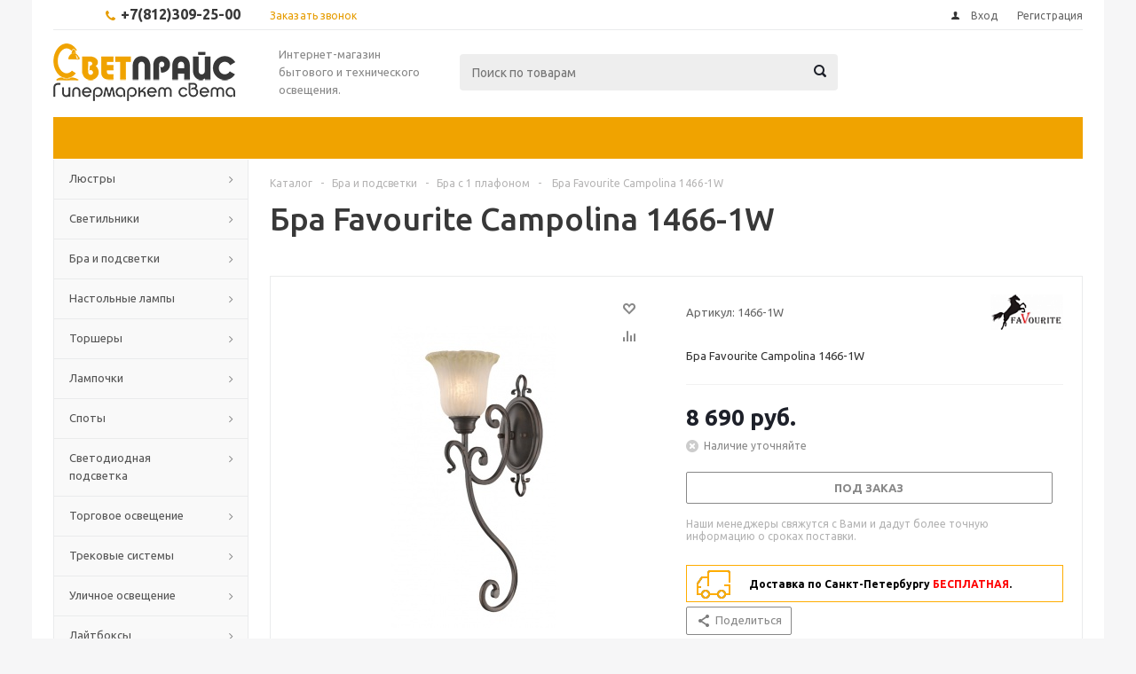

--- FILE ---
content_type: text/html; charset=UTF-8
request_url: https://www.svetprice.ru/catalog/bra_favourite_campolina_1466_1w/
body_size: 155445
content:
<!DOCTYPE html>
<html xml:lang="ru" lang="ru" xmlns="http://www.w3.org/1999/xhtml" >
<head>
	<title>Бра Favourite Campolina 1466-1W купить в интернет магазине с доставкой</title>

<link rel="canonical" href="http://www.svetprice.ru/catalog/bra_favourite_campolina_1466_1w/"/>	

	<meta name="viewport" content="initial-scale=1.0, width=device-width" />
	<meta name="HandheldFriendly" content="true" />
	<meta name="yes" content="yes" />
	<meta name="apple-mobile-web-app-status-bar-style" content="black" />
	<meta name="SKYPE_TOOLBAR" content="SKYPE_TOOLBAR_PARSER_COMPATIBLE" />
        	<meta http-equiv="Content-Type" content="text/html; charset=UTF-8" />
<meta name="keywords" content="Бра Favourite Campolina 1466-1W, Favourite 1466-1W, 1466-1W описание, купить 1466-1W, 1466-1W фото, 1466-1W купить с доставкой в спб, 1466-1W интернет-магазин, 1466-1W Campolina, Favourite Campolina 1466-1W." />
<meta name="description" content="Бра с 1 плафоном из коллекции Campolina производителя Favourite, в стиле Замковый. Бесплатная доставка. Цена, фотографии, описание, характеристики. Страна производства Германия." />
<link href="/bitrix/js/main/core/css/core.css?16409844003934" type="text/css" rel="stylesheet" />

<script type="text/javascript" data-skip-moving="true">(function(w, d, n) {var cl = "bx-core";var ht = d.documentElement;var htc = ht ? ht.className : undefined;if (htc === undefined || htc.indexOf(cl) !== -1){return;}var ua = n.userAgent;if (/(iPad;)|(iPhone;)/i.test(ua)){cl += " bx-ios";}else if (/Android/i.test(ua)){cl += " bx-android";}cl += (/(ipad|iphone|android|mobile|touch)/i.test(ua) ? " bx-touch" : " bx-no-touch");cl += w.devicePixelRatio && w.devicePixelRatio >= 2? " bx-retina": " bx-no-retina";var ieVersion = -1;if (/AppleWebKit/.test(ua)){cl += " bx-chrome";}else if ((ieVersion = getIeVersion()) > 0){cl += " bx-ie bx-ie" + ieVersion;if (ieVersion > 7 && ieVersion < 10 && !isDoctype()){cl += " bx-quirks";}}else if (/Opera/.test(ua)){cl += " bx-opera";}else if (/Gecko/.test(ua)){cl += " bx-firefox";}if (/Macintosh/i.test(ua)){cl += " bx-mac";}ht.className = htc ? htc + " " + cl : cl;function isDoctype(){if (d.compatMode){return d.compatMode == "CSS1Compat";}return d.documentElement && d.documentElement.clientHeight;}function getIeVersion(){if (/Opera/i.test(ua) || /Webkit/i.test(ua) || /Firefox/i.test(ua) || /Chrome/i.test(ua)){return -1;}var rv = -1;if (!!(w.MSStream) && !(w.ActiveXObject) && ("ActiveXObject" in w)){rv = 11;}else if (!!d.documentMode && d.documentMode >= 10){rv = 10;}else if (!!d.documentMode && d.documentMode >= 9){rv = 9;}else if (d.attachEvent && !/Opera/.test(ua)){rv = 8;}if (rv == -1 || rv == 8){var re;if (n.appName == "Microsoft Internet Explorer"){re = new RegExp("MSIE ([0-9]+[\.0-9]*)");if (re.exec(ua) != null){rv = parseFloat(RegExp.$1);}}else if (n.appName == "Netscape"){rv = 11;re = new RegExp("Trident/.*rv:([0-9]+[\.0-9]*)");if (re.exec(ua) != null){rv = parseFloat(RegExp.$1);}}}return rv;}})(window, document, navigator);</script>


<link href="/bitrix/js/ui/fonts/opensans/ui.font.opensans.css?16409844002003" type="text/css"  rel="stylesheet" />
<link href="/bitrix/js/main/popup/dist/main.popup.bundle.css?164098440026445" type="text/css"  rel="stylesheet" />
<link href="/bitrix/templates/aspro_optimus/css/jquery.fancybox.css?16409844004353" type="text/css"  data-template-style="true"  rel="stylesheet" />
<link href="/bitrix/templates/aspro_optimus/css/styles.css?1640984400119427" type="text/css"  data-template-style="true"  rel="stylesheet" />
<link href="/bitrix/templates/aspro_optimus/ajax/ajax.css?1640984400326" type="text/css"  data-template-style="true"  rel="stylesheet" />
<link href="/bitrix/components/bitrix/system.show_message/templates/.default/style.css?164098440064" type="text/css"  data-template-style="true"  rel="stylesheet" />
<link href="/bitrix/templates/aspro_optimus/styles.css?16409844003951" type="text/css"  data-template-style="true"  rel="stylesheet" />
<link href="/bitrix/templates/aspro_optimus/template_styles.css?1640984400346998" type="text/css"  data-template-style="true"  rel="stylesheet" />
<link href="/bitrix/templates/aspro_optimus/themes/yellow/theme.css?164098440032266" type="text/css"  data-template-style="true"  rel="stylesheet" />
<link href="/bitrix/templates/aspro_optimus/bg_color/light/bgcolors.css?164098440052" type="text/css"  data-template-style="true"  rel="stylesheet" />
<link href="/bitrix/templates/aspro_optimus/css/media.css?1640984400106916" type="text/css"  data-template-style="true"  rel="stylesheet" />
<link href="/bitrix/templates/aspro_optimus/css/fonts/font-awesome/css/font-awesome.min.css?164098440029063" type="text/css"  data-template-style="true"  rel="stylesheet" />
<link href="/bitrix/templates/aspro_optimus/css/print.css?16409844005385" type="text/css"  data-template-style="true"  rel="stylesheet" />
<link href="/bitrix/templates/aspro_optimus/css/custom.css?164098440018316" type="text/css"  data-template-style="true"  rel="stylesheet" />







<link rel="shortcut icon" href="/include/favicon.ico?1640984400" type="image/x-icon" />
<link rel="apple-touch-icon" sizes="180x180" href="/include/apple-touch-icon.png" />
<meta property="og:title" content="Бра Favourite Campolina 1466-1W купить в интернет магазине с доставкой" />
<meta property="og:type" content="website" />
<meta property="og:image" content="/logo.png" />
<link rel="image_src" href="/logo.png"  />
<meta property="og:url" content="/catalog/bra_favourite_campolina_1466_1w/" />
<meta property="og:description" content="Бра с 1 плафоном из коллекции Campolina производителя Favourite, в стиле Замковый. Бесплатная доставка. Цена, фотографии, описание, характеристики. Страна производства Германия." />
<link rel="canonical" href="https://www.svetprice.ru/catalog/bra_favourite_campolina_1466_1w/" />



        
        
			<!--[if gte IE 9]><style type="text/css">.basket_button, .button30, .icon {filter: none;}</style><![endif]-->
	<link href='https://fonts.googleapis.com/css?family=Ubuntu:400,500,700,400italic&subset=latin,cyrillic' rel='stylesheet' type='text/css'>
	<meta name="yandex-verification" content="19408db1e43b9214" />
                
</head>
	<body id="main">
		<div id="panel"></div>
				<!--'start_frame_cache_ebXXnb'--><!--'end_frame_cache_ebXXnb'-->									<div class="wrapper catalog_page basket_normal colored banner_auto">
			<div class="header_wrap ">
									<div class="top-h-row">
						<div class="wrapper_inner">
							<div class="top_inner">
								<div class="content_menu">
																	</div>
								<div class="phones">
									<div class="phone_block">
										<span class="phone_wrap">
											<span class="icons fa fa-phone"></span>
											<span class="phone_text">
												<a href="tel:+7(812)309-25-00" rel="nofollow"><b><span style="font-size: 12pt;">+7(812)309-25-00</span></b></a><b><span style="font-size: 12pt;">&nbsp; &nbsp;</span></b>											</span>
										</span>
										<span class="order_wrap_btn">
											<span class="callback_btn">Заказать звонок</span>
										</span>
									</div>
								</div>
								<div class="h-user-block" id="personal_block">
									<form id="auth_params" action="/ajax/show_personal_block.php">
	<input type="hidden" name="REGISTER_URL" value="/auth/registration/" />
	<input type="hidden" name="FORGOT_PASSWORD_URL" value="/auth/forgot-password/" />
	<input type="hidden" name="PROFILE_URL" value="/personal/" />
	<input type="hidden" name="SHOW_ERRORS" value="Y" />
</form>
<!--'start_frame_cache_iIjGFB'-->	<div class="module-enter no-have-user">
		<!--noindex-->
			<a class="avtorization-call icon" rel="nofollow" href="/auth/"><span>Вход</span></a>
			<a class="register" rel="nofollow" href="/auth/registration/"><span>Регистрация</span></a>
		<!--/noindex-->
	</div>
<!--'end_frame_cache_iIjGFB'-->								</div>
								<div class="clearfix"></div>
							</div>
						</div>
					</div>
								<header id="header">
					<div class="wrapper_inner">
						<div class="top_br"></div>
						<table class="middle-h-row">
							<tr>
								<td class="logo_wrapp">
									<div class="logo nofill_y">
										<a href="/"><img src="/include/logo.png" alt="svetprice.ru" title="svetprice.ru" /></a>
										</div>
								</td>
								<td class="text_wrapp">
									<div class="slogan">
										Интернет-магазин бытового и технического освещения.	
									</div>
								</td>
								<td  class="center_block">																	
									<div class="search">
											<div id="title-search" class="stitle_form">
		<form action="/catalog/">
			<div class="form-control1 bg">
				<input id="title-searchs-input" type="text" name="q" value="" size="40" class="text small_block" maxlength="100" autocomplete="off" placeholder="Поиск по товарам" /><input name="s" type="submit" value="Поиск" class="button icon" />
			</div>
		</form>
	</div>

									</div>
								</td>
								<td class="basket_wrapp">
																			<div class="wrapp_all_icons">
											<div class="header-compare-block icon_block iblock" id="compare_line" >
												<!--'start_frame_cache_header-compare-block'--><!--noindex-->
		<div class="wraps_icon_block ">
		<a href="/catalog/compare.php" class="link" title="Список сравниваемых товаров"></a>
			</div>
	<div class="clearfix"></div>
<!--/noindex--><!--'end_frame_cache_header-compare-block'-->											</div>
											<div class="header-cart" id="basket_line">
													<div class="basket_fly">
		<div class="opener">
			<div title="" data-type="AnDelCanBuy" class="basket_count small clicked empty">
				<a href="/basket/"></a>
				<div class="wraps_icon_block basket">
					<div class="count empty_items">
						<span>
							<span class="items">
								<span>0</span>
							</span>
						</span>
					</div>
				</div>
			</div>
			<div title="" data-type="DelDelCanBuy" class="wish_count small clicked empty">
				<a href="/basket/"></a>
				<div class="wraps_icon_block delay">
					<div class="count empty_items">
						<span>
							<span class="items">
								<span>0</span>
							</span>
						</span>
					</div>
				</div>
			</div>
			<div title="Сравнение товаров" class="compare_count small">
				<a href="/catalog/compare.php"></a>
				<div id="compare_fly" class="wraps_icon_block compare">
					<div class="count empty_items">
						<span>
							<span class="items">
								<span>0</span>
							</span>
						</span>
					</div>
				</div>
			</div>
			<div title="Вход\регистрация" class="user_block small">
				<a href="/auth/"></a>
				<div class="wraps_icon_block no_img user_reg"></div>
			</div>
		</div>
		<div class="basket_sort">
			<span class="basket_title">Корзина заказа</span>
		</div>
	</div>
	<!--'start_frame_cache_header-cart'-->																			<!--'end_frame_cache_header-cart'-->												
											</div>
										</div>
																		<div class="clearfix"></div>
								</td>
							</tr>
						</table>
					</div>
					<div class="catalog_menu menu_colored">
						<div class="wrapper_inner">
							<div class="wrapper_middle_menu wrap_menu">
								<ul class="menu adaptive">
									<li class="menu_opener"><div class="text">
										Меню								</div></li>
								</ul>				
								<div class="catalog_menu_ext">
																	</div>
								<div class="inc_menu">
																	</div>
							</div>
						</div>
					</div>
				</header>
			</div>
			<div class="wraps" id="content"> 
				<div class="wrapper_inner  ">
											<div class="left_block">
											<div class="menu_top_block catalog_block">
		<ul class="menu dropdown">
										<li class="full has-child  m_line">
					<a class="open_arrow" href="#" ></a>
					<a class="icons_fa parent" href="/catalog/lyustry/" >Люстры</a>
											<ul class="dropdown horizontal_ul" style="display:none;">
																																																																							<li class="horizontal_li  ">
									<a class="section" href="/catalog/lyustry/potolochnye_lyustry/"><span>Потолочные люстры</span></a>
																		<div class="clearfix"></div>
								</li>
																						<li class="horizontal_li  ">
									<a class="section" href="/catalog/lyustry/lustri_podvesnye/"><span>Подвесные люстры</span></a>
																		<div class="clearfix"></div>
								</li>
																						<li class="horizontal_li  ">
									<a class="section" href="/catalog/lyustry/lyustry-na-shtange/"><span>Люстры на штанге</span></a>
																		<div class="clearfix"></div>
								</li>
																						<li class="horizontal_li  ">
									<a class="section" href="/catalog/lyustry/lyustry_hrustalnye/"><span>Хрустальные люстры</span></a>
																		<div class="clearfix"></div>
								</li>
																						<li class="horizontal_li  ">
									<a class="section" href="/catalog/lyustry/svetodiodnye-lyustry/"><span>Светодиодные люстры</span></a>
																		<div class="clearfix"></div>
								</li>
																						<li class="horizontal_li  ">
									<a class="section" href="/catalog/lyustry/lyustry-s-pultom-upravleniya/"><span>Люстры с пультом управления</span></a>
																		<div class="clearfix"></div>
								</li>
																						<li class="horizontal_li  ">
									<a class="section" href="/catalog/lyustry/lyustry-dlya-natyazhnykh-potolkov/"><span>Люстры для натяжных потолков</span></a>
																		<div class="clearfix"></div>
								</li>
																						<li class="horizontal_li  ">
									<a class="section" href="/catalog/lyustry/kaskadnye_lyustry/"><span>Каскадные люстры</span></a>
																		<div class="clearfix"></div>
								</li>
																						<li class="horizontal_li  ">
									<a class="section" href="/catalog/lyustry/bolshie_lyustry/"><span>Большие люстры</span></a>
																		<div class="clearfix"></div>
								</li>
																						<li class="horizontal_li  ">
									<a class="section" href="/catalog/lyustry/lyustry_ventilyatory/"><span>Люстры-вентиляторы</span></a>
																		<div class="clearfix"></div>
								</li>
																						<li class="horizontal_li  ">
									<a class="section" href="/catalog/lyustry/upravlenie-svetom/"><span>Управление светом</span></a>
																		<div class="clearfix"></div>
								</li>
																																																																																																																																																																																														<li class="horizontal_li  ">
									<a class="section" href="/catalog/lyustry/rasprodazha-lyustr/"><span>Распродажа люстр</span></a>
																		<div class="clearfix"></div>
								</li>
													</ul>
									</li>
										<li class="full has-child  m_line">
					<a class="open_arrow" href="#" ></a>
					<a class="icons_fa parent" href="/catalog/svetilniki/" >Светильники</a>
											<ul class="dropdown horizontal_ul" style="display:none;">
																						<li class="horizontal_li  ">
									<a class="section" href="/catalog/svetilniki/svetilniki_potolochnye_1/"><span>Потолочные светильники</span></a>
																		<div class="clearfix"></div>
								</li>
																						<li class="horizontal_li  ">
									<a class="section" href="/catalog/svetilniki/gipsovye_svetilniki/"><span>Гипсовые светильники</span></a>
																		<div class="clearfix"></div>
								</li>
																													<li class="horizontal_li  ">
									<a class="section" href="/catalog/svetilniki/tochechnye-svetilniki1/"><span>Точечные светильники</span></a>
																		<div class="clearfix"></div>
								</li>
																						<li class="horizontal_li  ">
									<a class="section" href="/catalog/svetilniki/nastenno-potolochnye-svetilniki1/"><span>Настенно-потолочные светильники</span></a>
																		<div class="clearfix"></div>
								</li>
																						<li class="horizontal_li  ">
									<a class="section" href="/catalog/svetilniki/svetilniki_podvesnye/"><span>Подвесные светильники</span></a>
																		<div class="clearfix"></div>
								</li>
																						<li class="horizontal_li  ">
									<a class="section" href="/catalog/svetilniki/nastennye_svetilniki/"><span>Настенные светильники</span></a>
																		<div class="clearfix"></div>
								</li>
																						<li class="horizontal_li  ">
									<a class="section" href="/catalog/svetilniki/vstraivaemye/"><span>Встраиваемые светильники</span></a>
																		<div class="clearfix"></div>
								</li>
																						<li class="horizontal_li  ">
									<a class="section" href="/catalog/svetilniki/nakladnye_svetilniki/"><span>Накладные светильники</span></a>
																		<div class="clearfix"></div>
								</li>
																						<li class="horizontal_li  ">
									<a class="section" href="/catalog/svetilniki/loft_svetilniki/"><span>Лофт светильники</span></a>
																		<div class="clearfix"></div>
								</li>
																						<li class="horizontal_li  ">
									<a class="section" href="/catalog/svetilniki/trekovye_i_shinnye/"><span>Трековые и шинные светильники</span></a>
																		<div class="clearfix"></div>
								</li>
																						<li class="horizontal_li  ">
									<a class="section" href="/catalog/svetilniki/svetodiodnye_svetilniki/"><span>Светодиодные светильники</span></a>
																		<div class="clearfix"></div>
								</li>
																						<li class="horizontal_li  ">
									<a class="section" href="/catalog/svetilniki/mebelnye_svetilniki/"><span>Мебельные светильники</span></a>
																		<div class="clearfix"></div>
								</li>
																				</ul>
									</li>
										<li class="full has-child  m_line">
					<a class="open_arrow" href="#" ></a>
					<a class="icons_fa parent" href="/catalog/bra_i_podsvetki/" >Бра и подсветки</a>
											<ul class="dropdown horizontal_ul" style="display:none;">
																						<li class="horizontal_li  ">
									<a class="section" href="/catalog/bra_i_podsvetki/gibkie-bra/"><span>Гибкие бра</span></a>
																		<div class="clearfix"></div>
								</li>
																						<li class="horizontal_li  ">
									<a class="section" href="/catalog/bra_i_podsvetki/bra_s_1_plafonom/"><span>Бра с 1 плафоном</span></a>
																		<div class="clearfix"></div>
								</li>
																						<li class="horizontal_li  ">
									<a class="section" href="/catalog/bra_i_podsvetki/bra_s_2_plafonami/"><span>Бра с 2 плафонами</span></a>
																		<div class="clearfix"></div>
								</li>
																						<li class="horizontal_li  ">
									<a class="section" href="/catalog/bra_i_podsvetki/bra_s_3_plafonami_i_bolee/"><span>Бра с 3 плафонами и более</span></a>
																		<div class="clearfix"></div>
								</li>
																						<li class="horizontal_li  ">
									<a class="section" href="/catalog/bra_i_podsvetki/hrustalnye_bra/"><span>Хрустальные бра</span></a>
																		<div class="clearfix"></div>
								</li>
																						<li class="horizontal_li  ">
									<a class="section" href="/catalog/bra_i_podsvetki/podsvetka_dlya_zerkal_kartin/"><span>Подсветка для зеркал/картин</span></a>
																		<div class="clearfix"></div>
								</li>
													</ul>
									</li>
										<li class="full has-child  m_line">
					<a class="open_arrow" href="#" ></a>
					<a class="icons_fa parent" href="/catalog/nastolnye_lampy/" >Настольные лампы</a>
											<ul class="dropdown horizontal_ul" style="display:none;">
																						<li class="horizontal_li  ">
									<a class="section" href="/catalog/nastolnye_lampy/Classic_nast_lamp/"><span>Классические настольные лампы</span></a>
																		<div class="clearfix"></div>
								</li>
																						<li class="horizontal_li  ">
									<a class="section" href="/catalog/nastolnye_lampy/dekorativnye_nastolnye_lampy/"><span>Декоративные настольные лампы</span></a>
																		<div class="clearfix"></div>
								</li>
																						<li class="horizontal_li  ">
									<a class="section" href="/catalog/nastolnye_lampy/ofisnye_na_stol/"><span>Офисные настольные лампы</span></a>
																		<div class="clearfix"></div>
								</li>
																						<li class="horizontal_li  ">
									<a class="section" href="/catalog/nastolnye_lampy/detskie_nastolnye_lampy/"><span>Детские настольные лампы</span></a>
																		<div class="clearfix"></div>
								</li>
																						<li class="horizontal_li  ">
									<a class="section" href="/catalog/nastolnye_lampy/nastolnye_lampy_na_strubcine_prischepke/"><span>Настольные лампы на струбцине/прищепке</span></a>
																		<div class="clearfix"></div>
								</li>
													</ul>
									</li>
										<li class="full has-child  m_line">
					<a class="open_arrow" href="#" ></a>
					<a class="icons_fa parent" href="/catalog/torshery/" >Торшеры</a>
											<ul class="dropdown horizontal_ul" style="display:none;">
																						<li class="horizontal_li  ">
									<a class="section" href="/catalog/torshery/torshery_s_1_plafonom/"><span>Торшеры с 1 плафоном</span></a>
																		<div class="clearfix"></div>
								</li>
																						<li class="horizontal_li  ">
									<a class="section" href="/catalog/torshery/torshery_s_2_i_bolee_plafonami/"><span>Торшеры с 2 и более плафонами</span></a>
																		<div class="clearfix"></div>
								</li>
																						<li class="horizontal_li  ">
									<a class="section" href="/catalog/torshery/torshery-so-stolikom/"><span>Торшеры со столиком</span></a>
																		<div class="clearfix"></div>
								</li>
																						<li class="horizontal_li  ">
									<a class="section" href="/catalog/torshery/torshery-dlya-chteniya/"><span>Торшеры для чтения</span></a>
																		<div class="clearfix"></div>
								</li>
																						<li class="horizontal_li  ">
									<a class="section" href="/catalog/torshery/torshery-na-trenoge/"><span>Торшеры на треноге</span></a>
																		<div class="clearfix"></div>
								</li>
																						<li class="horizontal_li  ">
									<a class="section" href="/catalog/torshery/izognutye-torshery/"><span>Изогнутые торшеры</span></a>
																		<div class="clearfix"></div>
								</li>
													</ul>
									</li>
										<li class="full has-child  m_line">
					<a class="open_arrow" href="#" ></a>
					<a class="icons_fa parent" href="/catalog/lamps/" >Лампочки</a>
											<ul class="dropdown horizontal_ul" style="display:none;">
																						<li class="horizontal_li  ">
									<a class="section" href="/catalog/lamps/svetodiodnye_lampy/"><span>Светодиодные лампы</span></a>
																		<div class="clearfix"></div>
								</li>
																						<li class="horizontal_li  ">
									<a class="section" href="/catalog/lamps/energosberegayuschie_lampy/"><span>Энергосберегающие лампы</span></a>
																		<div class="clearfix"></div>
								</li>
																						<li class="horizontal_li  ">
									<a class="section" href="/catalog/lamps/galogenovye_lampy/"><span>Галогенные лампы</span></a>
																		<div class="clearfix"></div>
								</li>
																						<li class="horizontal_li  ">
									<a class="section" href="/catalog/lamps/dimmiruemye_lampy/"><span>Диммируемые лампы</span></a>
																		<div class="clearfix"></div>
								</li>
																						<li class="horizontal_li  ">
									<a class="section" href="/catalog/lamps/filamentnye-lampy/"><span>Филаментные лампы</span></a>
																		<div class="clearfix"></div>
								</li>
																						<li class="horizontal_li  ">
									<a class="section" href="/catalog/lamps/lampy-nakalivaniya/"><span>Лампы накаливания</span></a>
																		<div class="clearfix"></div>
								</li>
																						<li class="horizontal_li  ">
									<a class="section" href="/catalog/lamps/retro_lampy/"><span>Ретро-лампы</span></a>
																		<div class="clearfix"></div>
								</li>
																						<li class="horizontal_li  ">
									<a class="section" href="/catalog/lamps/patrony/"><span>Патроны</span></a>
																		<div class="clearfix"></div>
								</li>
													</ul>
									</li>
										<li class="full has-child  m_line">
					<a class="open_arrow" href="#" ></a>
					<a class="icons_fa parent" href="/catalog/spoty/" >Споты</a>
											<ul class="dropdown horizontal_ul" style="display:none;">
																						<li class="horizontal_li  ">
									<a class="section" href="/catalog/spoty/s_odnoj_lampoj/"><span>Споты с одной лампой</span></a>
																		<div class="clearfix"></div>
								</li>
																						<li class="horizontal_li  ">
									<a class="section" href="/catalog/spoty/vstraivaemye-spoty/"><span>Встраиваемые споты</span></a>
																		<div class="clearfix"></div>
								</li>
																						<li class="horizontal_li  ">
									<a class="section" href="/catalog/spoty/nakladnye-spoty/"><span>Накладные споты</span></a>
																		<div class="clearfix"></div>
								</li>
																						<li class="horizontal_li  ">
									<a class="section" href="/catalog/spoty/s_dvumya_lampami/"><span>Споты с двумя лампами</span></a>
																		<div class="clearfix"></div>
								</li>
																						<li class="horizontal_li  ">
									<a class="section" href="/catalog/spoty/spoty_s_tremya_i_bolee_lampami/"><span>Споты с тремя и более лампами</span></a>
																		<div class="clearfix"></div>
								</li>
													</ul>
									</li>
										<li class="full has-child  m_line">
					<a class="open_arrow" href="#" ></a>
					<a class="icons_fa parent" href="/catalog/svetodiodnaya_produkciya/" >Светодиодная подсветка</a>
											<ul class="dropdown horizontal_ul" style="display:none;">
																						<li class="horizontal_li  ">
									<a class="section" href="/catalog/svetodiodnaya_produkciya/svetodiodnaya_lenta/"><span>Светодиодная лента</span></a>
																		<div class="clearfix"></div>
								</li>
																						<li class="horizontal_li  ">
									<a class="section" href="/catalog/svetodiodnaya_produkciya/bloki_pitaniya_kontrollery/"><span>Блоки питания, контроллеры</span></a>
																		<div class="clearfix"></div>
								</li>
																						<li class="horizontal_li  ">
									<a class="section" href="/catalog/svetodiodnaya_produkciya/girlyandy/"><span>Гирлянды</span></a>
																		<div class="clearfix"></div>
								</li>
																						<li class="horizontal_li  ">
									<a class="section" href="/catalog/svetodiodnaya_produkciya/svetodiodnye_profili/"><span>Профиль для ленты</span></a>
																		<div class="clearfix"></div>
								</li>
													</ul>
									</li>
										<li class="full has-child  m_line">
					<a class="open_arrow" href="#" ></a>
					<a class="icons_fa parent" href="/catalog/torgovoe_osveschenie/" >Торговое освещение</a>
											<ul class="dropdown horizontal_ul" style="display:none;">
																						<li class="horizontal_li  ">
									<a class="section" href="/catalog/torgovoe_osveschenie/potolochnye_torgovie_svetilniki/"><span>Потолочные торговые светильники</span></a>
																		<div class="clearfix"></div>
								</li>
																						<li class="horizontal_li  ">
									<a class="section" href="/catalog/torgovoe_osveschenie/podvesnye_torgovie_svetilniki/"><span>Подвесные торговые светильники</span></a>
																		<div class="clearfix"></div>
								</li>
																						<li class="horizontal_li  ">
									<a class="section" href="/catalog/torgovoe_osveschenie/spoty_dlya_torgovyh_pomeschenij/"><span>Споты для торговых помещений</span></a>
																		<div class="clearfix"></div>
								</li>
													</ul>
									</li>
										<li class="full has-child  m_line">
					<a class="open_arrow" href="#" ></a>
					<a class="icons_fa parent" href="/catalog/trekovye-sistemy/" >Трековые системы</a>
											<ul class="dropdown horizontal_ul" style="display:none;">
																						<li class="horizontal_li  ">
									<a class="section" href="/catalog/trekovye-sistemy/komplektuyushchie/"><span>Комплектующие</span></a>
																		<div class="clearfix"></div>
								</li>
																						<li class="horizontal_li  ">
									<a class="section" href="/catalog/trekovye-sistemy/sistemy-v-sbore/"><span>Системы в сборе</span></a>
																		<div class="clearfix"></div>
								</li>
																						<li class="horizontal_li  ">
									<a class="section" href="/catalog/trekovye-sistemy/trekovye-svetilniki/"><span>Трековые светильники</span></a>
																		<div class="clearfix"></div>
								</li>
																						<li class="horizontal_li  ">
									<a class="section" href="/catalog/trekovye-sistemy/shinoprovody/"><span>Шинопроводы</span></a>
																		<div class="clearfix"></div>
								</li>
													</ul>
									</li>
										<li class="full has-child  m_line">
					<a class="open_arrow" href="#" ></a>
					<a class="icons_fa parent" href="/catalog/ulichnoe_osveschenie/" >Уличное освещение</a>
											<ul class="dropdown horizontal_ul" style="display:none;">
																						<li class="horizontal_li  ">
									<a class="section" href="/catalog/ulichnoe_osveschenie/podvesnye_ulichnie_svetilniki/"><span>Подвесные уличные светильники</span></a>
																		<div class="clearfix"></div>
								</li>
																						<li class="horizontal_li  ">
									<a class="section" href="/catalog/ulichnoe_osveschenie/prozhektory_ulichnie/"><span>Прожекторы</span></a>
																		<div class="clearfix"></div>
								</li>
																						<li class="horizontal_li  ">
									<a class="section" href="/catalog/ulichnoe_osveschenie/ulichnye/"><span>Уличные светильники</span></a>
																		<div class="clearfix"></div>
								</li>
																						<li class="horizontal_li  ">
									<a class="section" href="/catalog/ulichnoe_osveschenie/parkovye/"><span>Парковые светильники</span></a>
																		<div class="clearfix"></div>
								</li>
																						<li class="horizontal_li  ">
									<a class="section" href="/catalog/ulichnoe_osveschenie/fonariki/"><span>Фонарики</span></a>
																		<div class="clearfix"></div>
								</li>
																						<li class="horizontal_li  ">
									<a class="section" href="/catalog/ulichnoe_osveschenie/nastennye_ulichnie_svetilniki/"><span>Настенные уличные светильники</span></a>
																		<div class="clearfix"></div>
								</li>
																						<li class="horizontal_li  ">
									<a class="section" href="/catalog/ulichnoe_osveschenie/landshaftnye/"><span>Ландшафтные светильники</span></a>
																		<div class="clearfix"></div>
								</li>
																						<li class="horizontal_li  ">
									<a class="section" href="/catalog/ulichnoe_osveschenie/arhitekturnye/"><span>Архитектурные светильники</span></a>
																		<div class="clearfix"></div>
								</li>
																						<li class="horizontal_li  ">
									<a class="section" href="/catalog/ulichnoe_osveschenie/na_solnechnyh_batareyah/"><span>На солнечных батареях</span></a>
																		<div class="clearfix"></div>
								</li>
																						<li class="horizontal_li  ">
									<a class="section" href="/catalog/ulichnoe_osveschenie/fonarnye_stolby/"><span>фонарные столбы</span></a>
																		<div class="clearfix"></div>
								</li>
																						<li class="horizontal_li  ">
									<a class="section" href="/catalog/ulichnoe_osveschenie/fonari_na_stolb/"><span>Фонари на столб</span></a>
																		<div class="clearfix"></div>
								</li>
													</ul>
									</li>
										<li class="full has-child  m_line">
					<a class="open_arrow" href="#" ></a>
					<a class="icons_fa parent" href="/catalog/laytboksy/" >Лайтбоксы</a>
											<ul class="dropdown horizontal_ul" style="display:none;">
																						<li class="horizontal_li  ">
									<a class="section" href="/catalog/laytboksy/chasy/"><span>Часы</span></a>
																		<div class="clearfix"></div>
								</li>
																						<li class="horizontal_li  ">
									<a class="section" href="/catalog/laytboksy/kvadratnye/"><span>Квадратные</span></a>
																		<div class="clearfix"></div>
								</li>
													</ul>
									</li>
										<li class="full has-child  m_line">
					<a class="open_arrow" href="#" ></a>
					<a class="icons_fa parent" href="/catalog/predmety-interera/" >Предметы интерьера</a>
											<ul class="dropdown horizontal_ul" style="display:none;">
																						<li class="horizontal_li  ">
									<a class="section" href="/catalog/predmety-interera/vazy/"><span>Вазы</span></a>
																		<div class="clearfix"></div>
								</li>
																						<li class="horizontal_li  ">
									<a class="section" href="/catalog/predmety-interera/modulnye-kartiny/"><span>Модульные картины</span></a>
																		<div class="clearfix"></div>
								</li>
																						<li class="horizontal_li  ">
									<a class="section" href="/catalog/predmety-interera/kartiny-na-kholstakh/"><span>Картины на холстах</span></a>
																		<div class="clearfix"></div>
								</li>
													</ul>
									</li>
										<li class="full has-child  m_line">
					<a class="open_arrow" href="#" ></a>
					<a class="icons_fa parent" href="/catalog/elektrotovary/" >Электротовары</a>
											<ul class="dropdown horizontal_ul" style="display:none;">
																						<li class="horizontal_li  ">
									<a class="section" href="/catalog/elektrotovary/vyklyuchateli/"><span>Выключатели</span></a>
																		<div class="clearfix"></div>
								</li>
																						<li class="horizontal_li  ">
									<a class="section" href="/catalog/elektrotovary/shnury_udliniteli/"><span>Шнуры, удлинители</span></a>
																		<div class="clearfix"></div>
								</li>
																						<li class="horizontal_li  ">
									<a class="section" href="/catalog/elektrotovary/rozetki/"><span>Розетки</span></a>
																		<div class="clearfix"></div>
								</li>
																						<li class="horizontal_li  ">
									<a class="section" href="/catalog/elektrotovary/datchiki_dvizheniya/"><span>Датчики движения</span></a>
																		<div class="clearfix"></div>
								</li>
																						<li class="horizontal_li  ">
									<a class="section" href="/catalog/elektrotovary/dimmery/"><span>Диммеры</span></a>
																		<div class="clearfix"></div>
								</li>
																						<li class="horizontal_li  ">
									<a class="section" href="/catalog/elektrotovary/ramki/"><span>Рамки</span></a>
																		<div class="clearfix"></div>
								</li>
																						<li class="horizontal_li  ">
									<a class="section" href="/catalog/elektrotovary/stabilizatory/"><span>Стабилизаторы</span></a>
																		<div class="clearfix"></div>
								</li>
																						<li class="horizontal_li  ">
									<a class="section" href="/catalog/elektrotovary/upravlenie-svet/"><span>Управление светом</span></a>
																		<div class="clearfix"></div>
								</li>
													</ul>
									</li>
					</ul>
	</div>
		
					

							
							<div class="banners_column">
	<div class="small_banners_block">
			</div>
</div>															<div class="news_blocks front">
		<div class="top_block">
						<div class="title_block">Акции</div>
			<a href="/sale/">Все акции</a>
			<div class="clearfix"></div>
		</div>
		<div class="info_block">
			<div class="news_items">
									<div id="bx_3218110189_85814" class="item box-sizing dl">
													<div class="image">
								<a href="/sale/skidki_na_nastolnye_lampy_i_torshery/">
																		<img class="img-responsive" src="/upload/resize_cache/iblock/89e/60_60_2/89ed5c50ce8842b4877c0960a31d7423.jpg" alt="Скидки на настольные лампы и торшеры" title="Скидки на настольные лампы и торшеры">
								</a>
							</div>
												<div class="info">
															<div class="date">1 сен 2018</div>
														<a class="name dark_link" href="/sale/skidki_na_nastolnye_lampy_i_torshery/">Скидки на настольные лампы и торшеры</a>
						</div>
						<div class="clearfix"></div>
					</div>
									<div id="bx_3218110189_85813" class="item box-sizing dl">
													<div class="image">
								<a href="/sale/skidki_na_ulichnoe_osveshchenie/">
																		<img class="img-responsive" src="/upload/resize_cache/iblock/42e/60_60_2/42e147fab933d4e3a32270433a2c2ec4.jpeg" alt="Скидки на уличное освещение" title="Скидки на уличное освещение">
								</a>
							</div>
												<div class="info">
															<div class="date">1 апр 2018</div>
														<a class="name dark_link" href="/sale/skidki_na_ulichnoe_osveshchenie/">Скидки на уличное освещение</a>
						</div>
						<div class="clearfix"></div>
					</div>
									<div id="bx_3218110189_85812" class="item box-sizing dl">
													<div class="image">
								<a href="/sale/skidki_na_produktsiyu_kompanii_uniel/">
																		<img class="img-responsive" src="/upload/resize_cache/iblock/a23/60_60_2/a23a90504ad9cc9a5ccc678c4c2e77dc.png" alt="Скидки на продукцию компании UNIEL" title="Скидки на продукцию компании UNIEL">
								</a>
							</div>
												<div class="info">
															<div class="date">1 фев 2018</div>
														<a class="name dark_link" href="/sale/skidki_na_produktsiyu_kompanii_uniel/">Скидки на продукцию компании UNIEL</a>
						</div>
						<div class="clearfix"></div>
					</div>
							</div>
		</div>
	</div>
							
<p><font class="errortext">Раздел не найден.</font></p>						</div>
						<div class="right_block">
											<div class="middle"> 
							                                                                                                        <input type="hidden" value="/catalog/bra_favourite_campolina_1466_1w/" />
                                                                <div  itemscope="" itemtype="http://schema.org/Product" class="container">
									<div  itemscope itemtype="http://schema.org/BreadcrumbList" class="breadcrumbs" id="navigation"><a   href="/catalog/" id="bx_breadcrumb_0" title="Каталог"><span itemprop="name">Каталог</span></a><span class="separator">-</span><a   href="/catalog/bra_i_podsvetki/" id="bx_breadcrumb_1" title="Бра и подсветки"><span itemprop="name">Бра и подсветки</span></a><span class="separator">-</span><a   href="/catalog/bra_i_podsvetki/bra_s_1_plafonom/" id="bx_breadcrumb_2" title="Бра с 1 плафоном"><span itemprop="name">Бра с 1 плафоном</span></a><span class="separator">-</span> <span  >Бра Favourite Campolina 1466-1W</span> </div>                                                                        <h1 itemprop="name" id="pagetitle">Бра Favourite Campolina 1466-1W</h1>								
							    <!--'start_frame_cache_OEW7lX'-->  
<!--'end_frame_cache_OEW7lX'-->    <div class="catalog_detail">
    
	 
  
<div class="basket_props_block" id="bx_basket_div_16674" style="display: none;">
				<input type="hidden" name="prop[BRAND]" value="289">
			</div>
<div class="item_main_info noffer show_un_props" id="bx_117848907_16674">
	<div class="img_wrapper">
		<div class="stickers">
								</div>
            		<div class="item_slider">
							<div class="like_wrapper">
											<div class="like_icons iblock">
																								<div class="wish_item text" data-item="16674" data-iblock="16">
										<span class="value" title="Отложить" ><i></i></span>
										<span class="value added" title="В отложенных"><i></i></span>
									</div>
																																							<div data-item="16674" data-iblock="16" data-href="/catalog/bra_favourite_campolina_1466_1w/?action=ADD_TO_COMPARE_LIST&amp;id=16674" class="compare_item text " id="bx_117848907_16674_compare_link">
										<span class="value" title="Сравнить"><i></i></span>
										<span class="value added" title="В сравнении"><i></i></span>
									</div>
																					</div>
									</div>
			
						<div class="slides">
										<ul>
																															<li  id="photo-0" class="current">
																			<a href="/upload/iblock/8cd/8cd937a00c33fc2d8faf19e83cf82b70.jpeg" data-fancybox-group="item_slider" class="popup_link fancy" title="Бра Favourite Campolina 1466-1W страна Германия">
											<img itemprop="image" src="/upload/resize_cache/iblock/8cd/340_340_140cd750bba9870f18aada2478b24840a/8cd937a00c33fc2d8faf19e83cf82b70.jpeg"   alt="Бра Favourite Campolina 1466-1W" title="Бра Favourite Campolina 1466-1W страна Германия" />
										</a>
																	</li>
													</ul>
								</div>
											</div>
							<div class="item_slider flex flexslider" data-plugin-options='{"animation": "slide", "directionNav": false, "animationLoop": false, "slideshow": true, "slideshowSpeed": 10000, "animationSpeed": 600}'>
				<ul class="slides">
																			<li id="mphoto-0" class="current">
																									<a href="/upload/iblock/8cd/8cd937a00c33fc2d8faf19e83cf82b70.jpeg" data-fancybox-group="item_slider_flex" class="fancy" title="Бра Favourite Campolina 1466-1W страна Германия" >
										<img  src="/upload/resize_cache/iblock/8cd/340_340_140cd750bba9870f18aada2478b24840a/8cd937a00c33fc2d8faf19e83cf82b70.jpeg" alt="Бра Favourite Campolina 1466-1W" title="Бра Favourite Campolina 1466-1W страна Германия" />
									</a>
															</li>
										</ul>
			</div>
			</div>
	<div class="right_info">
		<div class="info_item">
										<div class="top_info">
					<div class="rows_block">
																									<div class="item_block col-2">
								<div class="article iblock" >
									<span class="block_title">Артикул:</span>
									<span class="value">1466-1W</span>
								</div>
							</div>
						
													<div class="item_block col-2">
								<div class="brand">
																			<a class="brand_picture" href="/info/brands/favourite/">
											<img  src="/upload/resize_cache/iblock/208/120_40_0/2081cb62adcda6661db27d12560e6212.png" alt="Favourite" title="Favourite" />
										</a>
																	</div>
							</div>
											</div>
					                                                        <div itemprop="description" class="preview_text dotdot">Бра Favourite Campolina 1466-1W</div>
                                            				</div>
						<div class="middle_info">
				<div  itemprop="offers" itemscope="" itemtype="http://schema.org/Offer" class="prices_block">
					<div class="cost prices clearfix">
																																																																	<div itemprop="price" content="8690" class="price" id="bx_117848907_16674_price">
                                                                                    <span class="price_currency" itemprop="priceCurrency" content="RUB"></span>
																							8 690 руб.																					</div>
																																			</div>
																<div class="item-stock" id=bx_117848907_16674_store_quantity><span class="icon  order"></span><span class="value"><span class='store_view'>Наличие уточняйте</span></span></div>									</div>
				<div class="buy_block">
																						<div class="counter_wrapp">
														<div id="bx_117848907_16674_basket_actions" class="button_block wide">
								<!--noindex-->
								<a onClick="ga('send', 'event', 'addToCart', 'click');"><span class="big_btn w_icons to-order button transition_bg transparent" data-name="Бра Favourite Campolina 1466-1W" data-item="16674"><i></i><span>ПОД ЗАКАЗ</span></span><div class="more_text">Наши менеджеры свяжутся с Вами и дадут более точную информацию о сроках поставки.</div></a>
								<!--/noindex-->
							</div>
						</div>
																												</div>
			</div>
						<div class="element_detail_text wrap_md">
                            <div class="price_txt">
                                <img src="/i/dost.png"  >
                                <span>Доставка по Санкт-Петербургу <font color="red">БЕСПЛАТНАЯ</font>.
</span>
				</div>
                            
				<div class="sh">
					<div class="share_wrapp">
	<div class="text button transparent">Поделиться</div>
	<div class="yashare-auto-init shares" data-yashareL10n="ru" data-yashareType="none" data-yashareQuickServices="yaru,vkontakte,facebook,twitter,odnoklassniki,moimir,gplus"></div> 
</div>
				</div>
				
			</div>
		</div>
	</div>
	<div class="clearleft"></div>
			<div class="tizers_block_detail">
			<div class="rows_block">
													<div class="item_block tizer col-4">
						<div class="inner_wrapper">
																						<div class="image">
									<img src="/upload/uf/5e8/5e85f168d7b9407d0af826e8f2fc2dbf.png" alt="Возврат и обмен" title="Возврат и обмен">
								</div>
														<div class="text">
								Возврат и обмен							</div>
							<div class="clearfix"></div>
													</div>
					</div>
									<div class="item_block tizer col-4">
						<div class="inner_wrapper">
																						<div class="image">
									<img src="/upload/uf/c99/c99f7e5868f085af90d6b929e840a147.png" alt="Быстрая доставка" title="Быстрая доставка">
								</div>
														<div class="text">
								Быстрая доставка							</div>
							<div class="clearfix"></div>
													</div>
					</div>
									<div class="item_block tizer col-4">
						<div class="inner_wrapper">
																						<div class="image">
									<img src="/upload/resize_cache/uf/d6c/45_40_1/d6cf0ebab2b514bb6a48c93f41921338.png" alt="Предложим лучшую цену" title="Предложим лучшую цену">
								</div>
														<div class="text">
								Предложим лучшую цену							</div>
							<div class="clearfix"></div>
													</div>
					</div>
									<div class="item_block tizer col-4">
						<div class="inner_wrapper">
															<a href="http://www.svetprice.ru/sale/designers/" target='_blank' rel='nofollow'>
																						<div class="image">
									<img src="/upload/resize_cache/uf/d52/45_40_1/d527b02794691d6a97cbabd7c1bbd361.jpg" alt="Условия дизайнерам" title="Условия дизайнерам">
								</div>
														<div class="text">
								Условия дизайнерам							</div>
							<div class="clearfix"></div>
															</a>
													</div>
					</div>
							</div>
		</div>
	
					</div>

<div class="tabs_section">
	<ul class="tabs1 main_tabs1 tabs-head">
									<li class=" current">
				<span>Описание</span>
			</li>
		                        <li>
                            <span>Способы оплаты</span>
                        </li>
                        <li>
                            <span>Доставка</span>
                        </li>
                        
                        <li>
                            <span>Обмен и возврат</span>
                        </li>
                        <li>
                            <span>Гарантия</span>
                        </li>
				                        				
				                        
	</ul>
		<ul class="tabs_content tabs-body">
													<li class=" current">
																	    <div class="iblock char_block wide">
            <h3>Характеристики</h3>
                                    <div class="haracteristical_box">
                    <h4>Общая информация</h4>
                    <table class="props_list">								
                                                                                                                                                                                                    <tr>
                                                        <td class="char_name">
                                                                <span >Интерьер</span>
                                                        </td>
                                                        <td class="char_value">
                                                                <span>
                                                                                                                                                        Для гостиной                                                                                                                                        </span>
                                                        </td>
                                                </tr>
                                                                                                                                                                                                                                                                                <tr>
                                                        <td class="char_name">
                                                                <span >Страна</span>
                                                        </td>
                                                        <td class="char_value">
                                                                <span>
                                                                                                                                                        Германия                                                                                                                                        </span>
                                                        </td>
                                                </tr>
                                                                                                                                                                                                                        <tr>
                                                        <td class="char_name">
                                                                <span >Артикул</span>
                                                        </td>
                                                        <td class="char_value">
                                                                <span>
                                                                                                                                                        1466-1W                                                                                                                                        </span>
                                                        </td>
                                                </tr>
                                                                                                                                                                                                                                                                                <tr>
                                                        <td class="char_name">
                                                                <span >Коллекция</span>
                                                        </td>
                                                        <td class="char_value">
                                                                <span>
                                                                                                                                                        Campolina                                                                                                                                        </span>
                                                        </td>
                                                </tr>
                                                                                                                                                                                                                                                                                                                                                                                                                                                                                                                                                                                                                                                                                                                                                                                                                                                                                                                                </table>
            </div>
                        <div class="haracteristical_box">
                    <h4>Габариты</h4>
                    <table class="props_list">								
                                                                                                                                                                                                                                                                                                                                                                                                                                                                                                                                                    <tr>
                                                        <td class="char_name">
                                                                <span >Длина</span>
                                                        </td>
                                                        <td class="char_value">
                                                                <span>
                                                                                                                                                        250                                                                                                                                        </span>
                                                        </td>
                                                </tr>
                                                                                                                                                                                                                        <tr>
                                                        <td class="char_name">
                                                                <span >Высота</span>
                                                        </td>
                                                        <td class="char_value">
                                                                <span>
                                                                                                                                                        560                                                                                                                                        </span>
                                                        </td>
                                                </tr>
                                                                                                                                                                                                                        <tr>
                                                        <td class="char_name">
                                                                <span >Ширина</span>
                                                        </td>
                                                        <td class="char_value">
                                                                <span>
                                                                                                                                                        170                                                                                                                                        </span>
                                                        </td>
                                                </tr>
                                                                                                                                                                                                                                                                                                                                                                                                                                                                                                                                                                                                                                                                                                                                                        </table>
            </div>
                        <div class="haracteristical_box">
                    <h4>Цвет и материал</h4>
                    <table class="props_list">								
                                                                                                                                                                                                                                                                                                                                                                                                                                                                                                                                                                                                                                                                                                                                                                                                                                                                                                                                                                                                                    <tr>
                                                        <td class="char_name">
                                                                <span >Цвет арматуры</span>
                                                        </td>
                                                        <td class="char_value">
                                                                <span>
                                                                                                                                                        Коричневый                                                                                                                                        </span>
                                                        </td>
                                                </tr>
                                                                                                                                                                                                                        <tr>
                                                        <td class="char_name">
                                                                <span >Материал арматуры</span>
                                                        </td>
                                                        <td class="char_value">
                                                                <span>
                                                                                                                                                        Металл                                                                                                                                        </span>
                                                        </td>
                                                </tr>
                                                                                                                                                                                                                        <tr>
                                                        <td class="char_name">
                                                                <span >Материал плафонов</span>
                                                        </td>
                                                        <td class="char_value">
                                                                <span>
                                                                                                                                                        Стекло                                                                                                                                        </span>
                                                        </td>
                                                </tr>
                                                                                                                                                                                                                                                                                        </table>
            </div>
                        <div class="haracteristical_box">
                    <h4>Лампочки</h4>
                    <table class="props_list">								
                                                                                                                                                                                                                                                                                                                                                                                                                                                                                                                                                                                                                                                                                                                            <tr>
                                                        <td class="char_name">
                                                                <span >Тип ламп</span>
                                                        </td>
                                                        <td class="char_value">
                                                                <span>
                                                                                                                                                        Энергосберегающие                                                                                                                                        </span>
                                                        </td>
                                                </tr>
                                                                                                                                                                                                                        <tr>
                                                        <td class="char_name">
                                                                <span >Кол-во ламп</span>
                                                        </td>
                                                        <td class="char_value">
                                                                <span>
                                                                                                                                                        1                                                                                                                                        </span>
                                                        </td>
                                                </tr>
                                                                                                                                                                                                                                                                                                                                                                                                                                                                                                                                                                                                                                        </table>
            </div>
                        <div class="haracteristical_box">
                    <h4>Дополнительно</h4>
                    <table class="props_list">								
                                                                                                                                                                                                                                                                                                                                                                                                                                                                                                                                                                                                                                                                                                                                                                                                                                                                                                                                                            <tr>
                                                        <td class="char_name">
                                                                <span >Напряжение</span>
                                                        </td>
                                                        <td class="char_value">
                                                                <span>
                                                                                                                                                        220                                                                                                                                        </span>
                                                        </td>
                                                </tr>
                                                                                                                                                                                                                                                                                                                                                                                                                                                                </table>
            </div>
                        <div class="haracteristical_box">
                    <h4>Информация по производителю товара</h4>
                    <table class="props_list">								
                                                                                                                                                                                                                                                                                                                                                                                                                                    <tr>
                                                        <td class="char_name">
                                                                <span >Бренд</span>
                                                        </td>
                                                        <td class="char_value">
                                                                <span>
                                                                                                                                                        <a href="/info/brands/favourite/">Favourite</a>                                                                                                                                        </span>
                                                        </td>
                                                </tr>
                                                                                                                                                                                                                                                                                                                                                                                                                                                                                                                                                                                                                                                                                                                                                                                                                                                                                                                                                                                        </table>
            </div>
                        <div class="haracteristical_box">
                    <h4>Информация по рекомендованному стилю оформления</h4>
                    <table class="props_list">								
                                                                                                                                                                                                                                                            <tr>
                                                        <td class="char_name">
                                                                <span >Стиль</span>
                                                        </td>
                                                        <td class="char_value">
                                                                <span>
                                                                                                                                                        Замковый                                                                                                                                        </span>
                                                        </td>
                                                </tr>
                                                                                                                                                                                                                                                                                                                                                                                                                                                                                                                                                                                                                                                                                                                                                                                                                                                                                                                                                                                                                                                                                                                                                                </table>
            </div>
                        <div class="haracteristical_box">
                    <h4>Сортировка по степени влагостойкости</h4>
                    <table class="props_list">								
                                                                                                                                                                                                                                                                                                                                                                                                                                                                                                                                                                                                                                                                                                                                                                                                                                                                                                                                                                                                                                                                                                                                                                                                                                                    <tr>
                                                        <td class="char_name">
                                                                <span >Степень пылевлагозащиты</span>
                                                        </td>
                                                        <td class="char_value">
                                                                <span>
                                                                                                                                                        IP20                                                                                                                                        </span>
                                                        </td>
                                                </tr>
                                                                                                                                                                        </table>
            </div>
                        <div class="haracteristical_box">
                    <h4>Сортировка товара по цоколям, патронам.</h4>
                    <table class="props_list">								
                                                                                                                                                                                                                                                                                                                                                                                                                                                                                                                                                                                                                                                                                                                                                                                                                                            <tr>
                                                        <td class="char_name">
                                                                <span >Цоколь</span>
                                                        </td>
                                                        <td class="char_value">
                                                                <span>
                                                                                                                                                        E27                                                                                                                                        </span>
                                                        </td>
                                                </tr>
                                                                                                                                                                                                                                                                                                                                                                                                                                                                                                                                                                                </table>
            </div>
            




            <table class="props_list" id="bx_117848907_16674_sku_prop"></table>
    </div>
																			</li>
		<li>
                       
<h2> <span style="color: #383838; font-size: 18pt;">Оплата наличными при получении</span> </h2>
<p>
	 Оплата наличными производится при расчете с нашим курьером,&nbsp; либо при самовывозе товара из нашего офиса.
Обращаем Ваше внимание что некоторые заказные позиции везутся только по предоплате.
Это связано с тем что заказной товар везется индивидуально под клиента и возможности возврата или обмена не представляется.
</p>
<p>
</p>
<h2><span style="font-size: 18pt;">Безналичный платеж (с НДС)</span></h2>

	 Безналичный платеж возможен для юридических и физических лиц зарегистрированных на территории РФ. Счет выставляется по почте, после согласования с менеджером деталей заказа.

<p>
</p>
<h2>Оплата по карте или электронными деньгами!**</h2>
<p>
	 Мы принимаем оплату в любой платежной системе официально зарегистрированной на территории РФ в т.ч. со счета мобильного телефона.
</p>
<br>
<p>
 <a href="http://www.svetprice.ru/help/payment/">Подробнее о способах оплаты</a>
</p> 
<br>
** для оплаты данными способами выберите соответствующий пункт в разделах корзины (данный метод оплаты временно отключен)&nbsp;.
* Минимальная сумма заказа составляет 2000 рублей.
    </li>
    <li>
                       
<b>По Санкт-Петербургу - Бесплатная доставка</b> до дома, офиса, квартиры или транспортной компании.<br>
<b>По Москве</b> стоимость доставки вариьируется от 500 рублей.<br>
<br>Доставка в регионы производится посредством транспортных компаний. Выбрать транспортную компанию Вы можете самостоятельно.<br>
Узнать более подробную информацию по условиям и стоимости доставки вы можете в соответствующем разделе нашего сайта.<br>
<br>
<p>
 <a href="http://www.svetprice.ru/help/delivery/">Перейти в раздел доставки</a>
</p>
    </li>
                        
    <li>
        <h3>Возврат и обмен товара надлежащего качества. </h3>
 &nbsp;Уважаемый покупатель, мы рады приветствовать Вас в разделе "Возврат и обмен". <br>
 Раздел может пригодиться Вам если Вы вдруг решите отказаться от покупки или вернуть уже оплаченный заказ. <br>
 Если У Вас сложились обстоятельства связанные с невозможностью использования приобретенного товара, <br>
 Вы сможете без особых трудностей вернуть товар надлежащего качества в наш магазин. <br>
 Компания СветПрайс гарантирует, что все термины и положения используемые в тексте полностью соответствуют с Федеральным законом «О защите прав потребителей». <br>
 <br>
 <b>&nbsp;Покупатель имеет право: </b><br>
<ul>
	<li>&nbsp;Обменять непродовольственный товар надлежащего качества на аналогичный товар у продавца, у которого этот товар был приобретен, если указанный товар не подошел по форме, габаритам, фасону, расцветке, размеру или комплектации.&nbsp;<br>
 </li>
	<li>&nbsp;Отказаться от приобретения товара в любой момент до его получения;&nbsp;<br>
 </li>
	<li>&nbsp;Отказаться от товара в течение семи дней с его получения.&nbsp;<br>
 </li>
	<li>&nbsp;Обмен непродовольственного товара надлежащего качества проводится, если указанный товар не был в употреблении, сохранены его товарный вид, потребительские свойства, пломбы, фабричные ярлыки, а также имеется товарный чек или кассовый чек либо иной подтверждающий оплату указанного товара документ.&nbsp;<br>
 </li>
	<li>&nbsp;В случае, если аналогичный товар отсутствует в продаже на день обращения потребителя к продавцу,&nbsp;<br>
 </li>
	<li>&nbsp;Покупатель вправе отказаться от исполнения договора купли-продажи и потребовать возврата уплаченной за указанный товар денежной суммы.<br>
 </li>
</ul>
 <br>
 <b>
&nbsp;ПОРЯДОК ПРОВЕДЕНИЯ ПРОЦЕДУРЫ ВОЗВРАТА ИЛИ ОБМЕНА </b><br>
 <br>
<ul>
	<li>Желая вернуть или обменять купленный товар, покупатель должен согласовать свое решение с менеджером интернет-магазина «Светпрайс.ру».&nbsp;<br>
 </li>
	<li>Покупатель должен предоставить товар в целой заводской упаковке без следов клейкой ленты или посторонних надписей, без следов монтажа или технического использования.&nbsp;<br>
 </li>
	<li>Покупатель обязан сделать несколько качественных фото, на которых будет видна сохранность товарного вида и целостность упаковки.&nbsp;<br>
 </li>
	<li>&nbsp;Все фотографии должны быть отправлены менеджеру интернет-магазина «Светпрайс.ру» для оценки состояния товара и упаковки.&nbsp;<br>
 </li>
	<li>Покупатель обязан сохранять и предоставить в случае возврата документы, подтверждающие факт и дату покупки в магазине «Светпрайс.ру», а также стоимость товара.&nbsp;<br>
 </li>
	<li>Возврату подлежит сумма, уплаченная покупателем за товар, за исключением расходов понесенных компанией по доставке товара или его вывоза.<br>
 </li>
</ul>    </li>
    <li>
       Все предлагаемые нами товары имеют гарантийный срок.<br>
В зависимости от завода изготовителя устанавливается срок обсуживания того или иного бренда.<br><br>

Воспользоваться гарантией Вы можете в случае нарушения работоспособности прибора.<br>
Так же некоторые товары имеют ограничеенный срок службы, установленный изготовителем.<br>
Под такие товары попадают светодиодные лампы, розетки и технически сложные электробытовые приборы.<br><br>

В случае поломки светильника купленного в нашем магазине, <br>
Вам необходимо связаться с нашим менеджером по телефонам указанным на сайте.<br>
Менеджер проинструктирует Вас о дальнейших действиях.<br><br>

Наша компания нацелена на долгосрочные отношения с каждым клиентом.<br>
Подробнее о гарантийных обязательствах Вы сможете узнать в разделе нашего сайта Гарантия.
<p>
 <a href="http://www.svetprice.ru/help/warranty/">Перейти в раздел Гарантия</a>
</p>    </li>         
		
		
		
		
		
		                                   
	</ul>
</div>

<div class="gifts">
</div>
			
		
	
</div>
<div class="clearfix"></div>




	<div style="min-height: 468px;" class="bottom_slider specials tab_slider_wrapp s_CxqOHg">
		<div class="top_blocks">
			<ul class="tabs">
									<li data-code="recommended"  class='cur'><span>Товары из коллекции</span></li>
														<li data-code="assoc"  ><span>Лампочки</span></li>
													<li class="stretch"></li>
			</ul>
			<ul class="slider_navigation top custom_flex border">
									<li class="tabs_slider_navigation recommended_nav cur" data-code="recommended"></li>
														<li class="tabs_slider_navigation assoc_nav " data-code="assoc"></li>
												</ul>
		</div>
				<ul class="tabs_content">
							<li class="tab recommended_wrapp" data-code="recommended">
                                   <ul class="tabs_slider  recommended_slides wr">
                                                                                			<li id="bx_2662763187_15743" class="catalog_item">
		<div class="image_wrapper_block">
			<a href="/catalog/podvesnaya_lyustra_favourite_campolina_1466_9p/" class="thumb">
													<div class="like_icons">
													<div class="wish_item_button">
								<span title="Отложить" class="wish_item to" data-item="15743"><i></i></span>
								<span title="В отложенных" class="wish_item in added" style="display: none;" data-item="15743"><i></i></span>
							</div>
																			<div class="compare_item_button">
								<span title="Сравнить" class="compare_item to" data-iblock="16" data-item="15743" ><i></i></span>
								<span title="В сравнении" class="compare_item in added" style="display: none;" data-iblock="16" data-item="15743"><i></i></span>
							</div>
											</div>
													<img src="/upload/iblock/4cb/4cbd617dfa8c92259d86ca686404f882.jpeg" alt="Подвесная люстра Favourite Campolina 1466-9P" title="Подвесная люстра Favourite Campolina 1466-9P Подвесные люстры Германия" />
							</a>
		</div>
		<div class="item_info">
			<div class="item-title">
				<a href="/catalog/podvesnaya_lyustra_favourite_campolina_1466_9p/"><span>Подвесная люстра Favourite Campolina 1466-9P</span></a>
			</div>
						<div class="item-stock" ><span class="icon  order"></span><span class="value">Наличие уточняйте</span></div>			<div class="cost prices clearfix">
																																																	<div class="price">49 280 руб.</div>
																									</div>
						<div class="buttons_block clearfix">
				<a class="button transition_bg basket read_more" rel="nofollow" href="/catalog/podvesnaya_lyustra_favourite_campolina_1466_9p/" data-item="15743">Подробнее</a>			</div>
		</div>
	</li>
		<li id="bx_2662763187_9725" class="catalog_item">
		<div class="image_wrapper_block">
			<a href="/catalog/podvesnoy_svetilnik_favourite_campolina_1466_1p/" class="thumb">
													<div class="like_icons">
													<div class="wish_item_button">
								<span title="Отложить" class="wish_item to" data-item="9725"><i></i></span>
								<span title="В отложенных" class="wish_item in added" style="display: none;" data-item="9725"><i></i></span>
							</div>
																			<div class="compare_item_button">
								<span title="Сравнить" class="compare_item to" data-iblock="16" data-item="9725" ><i></i></span>
								<span title="В сравнении" class="compare_item in added" style="display: none;" data-iblock="16" data-item="9725"><i></i></span>
							</div>
											</div>
													<img src="/upload/iblock/13c/13c1477e894d90c4981c7db961a3c2b3.jpeg" alt="Подвесной светильник Favourite Campolina 1466-1P" title="Подвесной светильник Favourite Campolina 1466-1P Подвесные светильники " />
							</a>
		</div>
		<div class="item_info">
			<div class="item-title">
				<a href="/catalog/podvesnoy_svetilnik_favourite_campolina_1466_1p/"><span>Подвесной светильник Favourite Campolina 1466-1P</span></a>
			</div>
						<div class="item-stock" ><span class="icon  order"></span><span class="value">Наличие уточняйте</span></div>			<div class="cost prices clearfix">
																																																	<div class="price">7 370 руб.</div>
																									</div>
						<div class="buttons_block clearfix">
				<a class="button transition_bg basket read_more" rel="nofollow" href="/catalog/podvesnoy_svetilnik_favourite_campolina_1466_1p/" data-item="9725">Подробнее</a>			</div>
		</div>
	</li>
		<li id="bx_2662763187_12601" class="catalog_item">
		<div class="image_wrapper_block">
			<a href="/catalog/podvesnaya_lyustra_favourite_campolina_1466_12p/" class="thumb">
													<div class="like_icons">
													<div class="wish_item_button">
								<span title="Отложить" class="wish_item to" data-item="12601"><i></i></span>
								<span title="В отложенных" class="wish_item in added" style="display: none;" data-item="12601"><i></i></span>
							</div>
																			<div class="compare_item_button">
								<span title="Сравнить" class="compare_item to" data-iblock="16" data-item="12601" ><i></i></span>
								<span title="В сравнении" class="compare_item in added" style="display: none;" data-iblock="16" data-item="12601"><i></i></span>
							</div>
											</div>
													<img src="/upload/iblock/cae/cae0af1550784e8a777ce8125d1522c3.jpeg" alt="Подвесная люстра Favourite Campolina 1466-12P" title="Подвесная люстра Favourite Campolina 1466-12P Подвесные люстры Германия" />
							</a>
		</div>
		<div class="item_info">
			<div class="item-title">
				<a href="/catalog/podvesnaya_lyustra_favourite_campolina_1466_12p/"><span>Подвесная люстра Favourite Campolina 1466-12P</span></a>
			</div>
						<div class="item-stock" ><span class="icon  order"></span><span class="value">Наличие уточняйте</span></div>			<div class="cost prices clearfix">
																																																	<div class="price">78 210 руб.</div>
																									</div>
						<div class="buttons_block clearfix">
				<a class="button transition_bg basket read_more" rel="nofollow" href="/catalog/podvesnaya_lyustra_favourite_campolina_1466_12p/" data-item="12601">Подробнее</a>			</div>
		</div>
	</li>
		<li id="bx_2662763187_9663" class="catalog_item">
		<div class="image_wrapper_block">
			<a href="/catalog/podvesnaya_lyustra_favourite_campolina_1466_6p/" class="thumb">
													<div class="like_icons">
													<div class="wish_item_button">
								<span title="Отложить" class="wish_item to" data-item="9663"><i></i></span>
								<span title="В отложенных" class="wish_item in added" style="display: none;" data-item="9663"><i></i></span>
							</div>
																			<div class="compare_item_button">
								<span title="Сравнить" class="compare_item to" data-iblock="16" data-item="9663" ><i></i></span>
								<span title="В сравнении" class="compare_item in added" style="display: none;" data-iblock="16" data-item="9663"><i></i></span>
							</div>
											</div>
													<img src="/upload/iblock/9ed/9ed5f7e0779180878db43ba851654d2d.jpeg" alt="Подвесная люстра Favourite Campolina 1466-6P" title="Подвесная люстра Favourite Campolina 1466-6P Подвесные люстры Германия" />
							</a>
		</div>
		<div class="item_info">
			<div class="item-title">
				<a href="/catalog/podvesnaya_lyustra_favourite_campolina_1466_6p/"><span>Подвесная люстра Favourite Campolina 1466-6P</span></a>
			</div>
						<div class="item-stock" ><span class="icon  order"></span><span class="value">Наличие уточняйте</span></div>			<div class="cost prices clearfix">
																																																	<div class="price">16 478 руб.</div>
																									</div>
						<div class="buttons_block clearfix">
				<a class="button transition_bg basket read_more" rel="nofollow" href="/catalog/podvesnaya_lyustra_favourite_campolina_1466_6p/" data-item="9663">Подробнее</a>			</div>
		</div>
	</li>
		<li id="bx_2662763187_2706" class="catalog_item">
		<div class="image_wrapper_block">
			<a href="/catalog/podvesnaya_lyustra_favourite_campolina_1466_6p1/" class="thumb">
													<div class="like_icons">
													<div class="wish_item_button">
								<span title="Отложить" class="wish_item to" data-item="2706"><i></i></span>
								<span title="В отложенных" class="wish_item in added" style="display: none;" data-item="2706"><i></i></span>
							</div>
																			<div class="compare_item_button">
								<span title="Сравнить" class="compare_item to" data-iblock="16" data-item="2706" ><i></i></span>
								<span title="В сравнении" class="compare_item in added" style="display: none;" data-iblock="16" data-item="2706"><i></i></span>
							</div>
											</div>
													<img src="/upload/iblock/eb0/eb063a07e3b4d54e72e24658cbc4bb79.jpeg" alt="Подвесная люстра Favourite Campolina 1466-6P1" title="Подвесная люстра Favourite Campolina 1466-6P1 Подвесные люстры Германия" />
							</a>
		</div>
		<div class="item_info">
			<div class="item-title">
				<a href="/catalog/podvesnaya_lyustra_favourite_campolina_1466_6p1/"><span>Подвесная люстра Favourite Campolina 1466-6P1</span></a>
			</div>
						<div class="item-stock" ><span class="icon  order"></span><span class="value">Наличие уточняйте</span></div>			<div class="cost prices clearfix">
																																																	<div class="price">53 777 руб.</div>
																									</div>
						<div class="buttons_block clearfix">
				<a class="button transition_bg basket read_more" rel="nofollow" href="/catalog/podvesnaya_lyustra_favourite_campolina_1466_6p1/" data-item="2706">Подробнее</a>			</div>
		</div>
	</li>
 
                                </ul> 



				</li>
							<li class="tab assoc_wrapp" data-code="assoc">
                                   <ul class="tabs_slider  assoc_slides wr">
                                                                                			<li id="bx_130013961_34846" class="catalog_item">
		<div class="image_wrapper_block">
			<a href="/catalog/svetodiodnaya_lampa_e27_10w_2700k_shar_matovyy_023210/" class="thumb">
													<div class="like_icons">
													<div class="wish_item_button">
								<span title="Отложить" class="wish_item to" data-item="34846"><i></i></span>
								<span title="В отложенных" class="wish_item in added" style="display: none;" data-item="34846"><i></i></span>
							</div>
																			<div class="compare_item_button">
								<span title="Сравнить" class="compare_item to" data-iblock="16" data-item="34846" ><i></i></span>
								<span title="В сравнении" class="compare_item in added" style="display: none;" data-iblock="16" data-item="34846"><i></i></span>
							</div>
											</div>
													<img src="/upload/iblock/84d/84d21b44de45e353d6a8e7543639d9fd.png" alt="Светодиодная лампа E27 10W 2700K шар матовый 023210" title="Светодиодная лампа E27 10W 2700K шар матовый 023210 Светодиодные лампы Россия" />
							</a>
		</div>
		<div class="item_info">
			<div class="item-title">
				<a href="/catalog/svetodiodnaya_lampa_e27_10w_2700k_shar_matovyy_023210/"><span>Светодиодная лампа E27 10W 2700K шар матовый 023210</span></a>
			</div>
						<div class="item-stock" ><span class="icon  order"></span><span class="value">Наличие уточняйте</span></div>			<div class="cost prices clearfix">
																																																	<div class="price">88 руб.</div>
																									</div>
						<div class="buttons_block clearfix">
				<a class="button transition_bg basket read_more" rel="nofollow" href="/catalog/svetodiodnaya_lampa_e27_10w_2700k_shar_matovyy_023210/" data-item="34846">Подробнее</a>			</div>
		</div>
	</li>
		<li id="bx_130013961_65750" class="catalog_item">
		<div class="image_wrapper_block">
			<a href="/catalog/lampa-svetodiodnaya-zerkalnaya-e27-5w-2700k-grusha-matovaya-eb106102105/" class="thumb">
													<div class="like_icons">
													<div class="wish_item_button">
								<span title="Отложить" class="wish_item to" data-item="65750"><i></i></span>
								<span title="В отложенных" class="wish_item in added" style="display: none;" data-item="65750"><i></i></span>
							</div>
																			<div class="compare_item_button">
								<span title="Сравнить" class="compare_item to" data-iblock="16" data-item="65750" ><i></i></span>
								<span title="В сравнении" class="compare_item in added" style="display: none;" data-iblock="16" data-item="65750"><i></i></span>
							</div>
											</div>
													<img src="/upload/iblock/5c7/5c7805c9fc69fc5384573093e6968e1c.png" alt="Лампа светодиодная зеркальная E27 5W 2700К груша матовая EB106102105" title="Лампа светодиодная зеркальная E27 5W 2700К груша матовая EB106102105 Светодиодные лампы Россия" />
							</a>
		</div>
		<div class="item_info">
			<div class="item-title">
				<a href="/catalog/lampa-svetodiodnaya-zerkalnaya-e27-5w-2700k-grusha-matovaya-eb106102105/"><span>Лампа светодиодная зеркальная E27 5W 2700К груша матовая EB106102105</span></a>
			</div>
						<div class="item-stock" ><span class="icon  order"></span><span class="value">Наличие уточняйте</span></div>			<div class="cost prices clearfix">
																																																	<div class="price">215 руб.</div>
																									</div>
						<div class="buttons_block clearfix">
				<a class="button transition_bg basket read_more" rel="nofollow" href="/catalog/lampa-svetodiodnaya-zerkalnaya-e27-5w-2700k-grusha-matovaya-eb106102105/" data-item="65750">Подробнее</a>			</div>
		</div>
	</li>
		<li id="bx_130013961_65837" class="catalog_item">
		<div class="image_wrapper_block">
			<a href="/catalog/lampa-svetodiodnaya-e27-6w-6500k-shar-matovyy-53236/" class="thumb">
													<div class="like_icons">
													<div class="wish_item_button">
								<span title="Отложить" class="wish_item to" data-item="65837"><i></i></span>
								<span title="В отложенных" class="wish_item in added" style="display: none;" data-item="65837"><i></i></span>
							</div>
																			<div class="compare_item_button">
								<span title="Сравнить" class="compare_item to" data-iblock="16" data-item="65837" ><i></i></span>
								<span title="В сравнении" class="compare_item in added" style="display: none;" data-iblock="16" data-item="65837"><i></i></span>
							</div>
											</div>
													<img src="/upload/iblock/da4/da4e3885a198fb755d6f5ce0d91ba10d.jpeg" alt="Лампа светодиодная E27 6W 6500K шар матовый 53236" title="Лампа светодиодная E27 6W 6500K шар матовый 53236 Светодиодные лампы Россия" />
							</a>
		</div>
		<div class="item_info">
			<div class="item-title">
				<a href="/catalog/lampa-svetodiodnaya-e27-6w-6500k-shar-matovyy-53236/"><span>Лампа светодиодная E27 6W 6500K шар матовый 53236</span></a>
			</div>
						<div class="item-stock" ><span class="icon  order"></span><span class="value">Наличие уточняйте</span></div>			<div class="cost prices clearfix">
																																																	<div class="price">102 руб.</div>
																									</div>
						<div class="buttons_block clearfix">
				<a class="button transition_bg basket read_more" rel="nofollow" href="/catalog/lampa-svetodiodnaya-e27-6w-6500k-shar-matovyy-53236/" data-item="65837">Подробнее</a>			</div>
		</div>
	</li>
		<li id="bx_130013961_34857" class="catalog_item">
		<div class="image_wrapper_block">
			<a href="/catalog/lampa_svetodiodnaya_e27_6w_2700k_shar_matovyy_53216/" class="thumb">
													<div class="like_icons">
													<div class="wish_item_button">
								<span title="Отложить" class="wish_item to" data-item="34857"><i></i></span>
								<span title="В отложенных" class="wish_item in added" style="display: none;" data-item="34857"><i></i></span>
							</div>
																			<div class="compare_item_button">
								<span title="Сравнить" class="compare_item to" data-iblock="16" data-item="34857" ><i></i></span>
								<span title="В сравнении" class="compare_item in added" style="display: none;" data-iblock="16" data-item="34857"><i></i></span>
							</div>
											</div>
													<img src="/upload/iblock/e5a/e5a27f8d0eedc6118d8c8548bc6fe69f.jpeg" alt="Лампа светодиодная E27 6W 2700K шар матовый 53216" title="Лампа светодиодная E27 6W 2700K шар матовый 53216 Светодиодные лампы Россия" />
							</a>
		</div>
		<div class="item_info">
			<div class="item-title">
				<a href="/catalog/lampa_svetodiodnaya_e27_6w_2700k_shar_matovyy_53216/"><span>Лампа светодиодная E27 6W 2700K шар матовый 53216</span></a>
			</div>
						<div class="item-stock" ><span class="icon  order"></span><span class="value">Наличие уточняйте</span></div>			<div class="cost prices clearfix">
																																																	<div class="price">102 руб.</div>
																									</div>
						<div class="buttons_block clearfix">
				<a class="button transition_bg basket read_more" rel="nofollow" href="/catalog/lampa_svetodiodnaya_e27_6w_2700k_shar_matovyy_53216/" data-item="34857">Подробнее</a>			</div>
		</div>
	</li>
		<li id="bx_130013961_65866" class="catalog_item">
		<div class="image_wrapper_block">
			<a href="/catalog/lampa-svetodiodnaya-classic-f-e27-8w-4200k-grusha-matovaya-4690389108334/" class="thumb">
													<div class="like_icons">
													<div class="wish_item_button">
								<span title="Отложить" class="wish_item to" data-item="65866"><i></i></span>
								<span title="В отложенных" class="wish_item in added" style="display: none;" data-item="65866"><i></i></span>
							</div>
																			<div class="compare_item_button">
								<span title="Сравнить" class="compare_item to" data-iblock="16" data-item="65866" ><i></i></span>
								<span title="В сравнении" class="compare_item in added" style="display: none;" data-iblock="16" data-item="65866"><i></i></span>
							</div>
											</div>
													<img src="/upload/iblock/696/696b99260a6f427089a68d8bdbada4d0.jpeg" alt="Лампа светодиодная Classic F E27 8W 4200K груша матовая 4690389108334" title="Лампа светодиодная Classic F E27 8W 4200K груша матовая 4690389108334 Светодиодные лампы Китай" />
							</a>
		</div>
		<div class="item_info">
			<div class="item-title">
				<a href="/catalog/lampa-svetodiodnaya-classic-f-e27-8w-4200k-grusha-matovaya-4690389108334/"><span>Лампа светодиодная Classic F E27 8W 4200K груша матовая 4690389108334</span></a>
			</div>
						<div class="item-stock" ><span class="icon stock"></span><span class="value">Есть в наличии (100)</span></div>			<div class="cost prices clearfix">
																																																	<div class="price">165 руб.</div>
																									</div>
						<div class="buttons_block clearfix">
				<a class="button transition_bg basket read_more" rel="nofollow" href="/catalog/lampa-svetodiodnaya-classic-f-e27-8w-4200k-grusha-matovaya-4690389108334/" data-item="65866">Подробнее</a>			</div>
		</div>
	</li>
		<li id="bx_130013961_65803" class="catalog_item">
		<div class="image_wrapper_block">
			<a href="/catalog/lampa-svetodiodnaya-e27-8w-2700k-svecha-matovaya-33218/" class="thumb">
													<div class="like_icons">
													<div class="wish_item_button">
								<span title="Отложить" class="wish_item to" data-item="65803"><i></i></span>
								<span title="В отложенных" class="wish_item in added" style="display: none;" data-item="65803"><i></i></span>
							</div>
																			<div class="compare_item_button">
								<span title="Сравнить" class="compare_item to" data-iblock="16" data-item="65803" ><i></i></span>
								<span title="В сравнении" class="compare_item in added" style="display: none;" data-iblock="16" data-item="65803"><i></i></span>
							</div>
											</div>
													<img src="/upload/iblock/e7a/e7ad7851b81445f988ad5008cfe6f87a.jpeg" alt="Лампа светодиодная E27 8W 2700K свеча матовая 33218" title="Лампа светодиодная E27 8W 2700K свеча матовая 33218 Светодиодные лампы Россия" />
							</a>
		</div>
		<div class="item_info">
			<div class="item-title">
				<a href="/catalog/lampa-svetodiodnaya-e27-8w-2700k-svecha-matovaya-33218/"><span>Лампа светодиодная E27 8W 2700K свеча матовая 33218</span></a>
			</div>
						<div class="item-stock" ><span class="icon  order"></span><span class="value">Наличие уточняйте</span></div>			<div class="cost prices clearfix">
																																																	<div class="price">106 руб.</div>
																									</div>
						<div class="buttons_block clearfix">
				<a class="button transition_bg basket read_more" rel="nofollow" href="/catalog/lampa-svetodiodnaya-e27-8w-2700k-svecha-matovaya-33218/" data-item="65803">Подробнее</a>			</div>
		</div>
	</li>
		<li id="bx_130013961_65838" class="catalog_item">
		<div class="image_wrapper_block">
			<a href="/catalog/lampa-svetodiodnaya-e27-8w-6500k-shar-matovyy-53238/" class="thumb">
													<div class="like_icons">
													<div class="wish_item_button">
								<span title="Отложить" class="wish_item to" data-item="65838"><i></i></span>
								<span title="В отложенных" class="wish_item in added" style="display: none;" data-item="65838"><i></i></span>
							</div>
																			<div class="compare_item_button">
								<span title="Сравнить" class="compare_item to" data-iblock="16" data-item="65838" ><i></i></span>
								<span title="В сравнении" class="compare_item in added" style="display: none;" data-iblock="16" data-item="65838"><i></i></span>
							</div>
											</div>
													<img src="/upload/iblock/0c6/0c62e8aa714aa7cc7b9352ca5a3bddd9.jpeg" alt="Лампа светодиодная E27 8W 6500K шар матовый 53238" title="Лампа светодиодная E27 8W 6500K шар матовый 53238 Светодиодные лампы Россия" />
							</a>
		</div>
		<div class="item_info">
			<div class="item-title">
				<a href="/catalog/lampa-svetodiodnaya-e27-8w-6500k-shar-matovyy-53238/"><span>Лампа светодиодная E27 8W 6500K шар матовый 53238</span></a>
			</div>
						<div class="item-stock" ><span class="icon  order"></span><span class="value">Наличие уточняйте</span></div>			<div class="cost prices clearfix">
																																																	<div class="price">106 руб.</div>
																									</div>
						<div class="buttons_block clearfix">
				<a class="button transition_bg basket read_more" rel="nofollow" href="/catalog/lampa-svetodiodnaya-e27-8w-6500k-shar-matovyy-53238/" data-item="65838">Подробнее</a>			</div>
		</div>
	</li>
		<li id="bx_130013961_34852" class="catalog_item">
		<div class="image_wrapper_block">
			<a href="/catalog/lampa_svetodiodnaya_e27_6w_2700k_svecha_matovaya_33216/" class="thumb">
													<div class="like_icons">
													<div class="wish_item_button">
								<span title="Отложить" class="wish_item to" data-item="34852"><i></i></span>
								<span title="В отложенных" class="wish_item in added" style="display: none;" data-item="34852"><i></i></span>
							</div>
																			<div class="compare_item_button">
								<span title="Сравнить" class="compare_item to" data-iblock="16" data-item="34852" ><i></i></span>
								<span title="В сравнении" class="compare_item in added" style="display: none;" data-iblock="16" data-item="34852"><i></i></span>
							</div>
											</div>
													<img src="/upload/iblock/dbe/dbe863e8480f389c2b5cac9a59bedfeb.jpeg" alt="Лампа светодиодная E27 6W 2700K свеча матовая 33216" title="Лампа светодиодная E27 6W 2700K свеча матовая 33216 Светодиодные лампы Россия" />
							</a>
		</div>
		<div class="item_info">
			<div class="item-title">
				<a href="/catalog/lampa_svetodiodnaya_e27_6w_2700k_svecha_matovaya_33216/"><span>Лампа светодиодная E27 6W 2700K свеча матовая 33216</span></a>
			</div>
						<div class="item-stock" ><span class="icon stock"></span><span class="value">Есть в наличии (422)</span></div>			<div class="cost prices clearfix">
																																																	<div class="price">102 руб.</div>
																									</div>
						<div class="buttons_block clearfix">
				<a class="button transition_bg basket read_more" rel="nofollow" href="/catalog/lampa_svetodiodnaya_e27_6w_2700k_svecha_matovaya_33216/" data-item="34852">Подробнее</a>			</div>
		</div>
	</li>
 
                                </ul> 



				</li>
					</ul>
	</div>
	
															</div> 							                                                                
						</div>
											</div> 					                                                
				</div> 	
                                
			</div> 		</div>                 <div  style="display: none;" id="footer_basket_line">
                  <div class="bottom-compare">
                        <!--'start_frame_cache_7BAowd'-->	<img class="compare-img" src="/i/compare_small.png">
 <span class="compare-text"><a href="/catalog/compare.php">Сравнить</a></span>
 <div class="count">
            <span>
                    <div class="items">
                            <div class="text">0</div>
                    </div>
            </span>
    </div><!--'end_frame_cache_7BAowd'-->                       
                    </div>   
                                                    <div style="left:110px;" class="bottom-compare">
                        <img class="compare-img" src="/i/heart.png">
                         <span class="compare-text"><a href="/basket/#delayed">Отложенные</a></span>
                         <div class="count">
                                    <span>
                                            <div class="items">
                                                    <div class="text">0</div>
                                            </div>
                                    </span>
                            </div>
                       
                    </div>
                    
                    <div class="bottom-compare right-block-f">
                        <img class="compare-img" src="/i/heart.png">
                         <span class="compare-text"><a href="/basket/">Моя корзина</a></span>
                         <div class="count">
                                    <span>
                                            <div class="items">
                                                    <div class="text">0</div>
                                            </div>
                                    </span>
                            </div>
                         <span class="price-f">0 р.</span>
                         <a class="foot-bask_link" href="/basket/">Оформить</a>
                    </div>
                         										
                </div> 
		<footer id="footer">
			<div class="footer_inner no_fill">

														
								<div class="wrapper_inner">
					<div class="footer_bottom_inner">
						<div class="left_block">
							<div class="copyright">
	2015-2022 © Гипермаркет света СветПрайс.ру</div>
<span class="pay_system_icons">
	<i title="MasterCard" class="mastercard"></i>
<i title="Visa" class="visa"></i>
<i title="Yandex" class="yandex_money"></i>
<i title="WebMoney" class="webmoney"></i>
<i title="Qiwi" class="qiwi"></i></span>							
							<div id="bx-composite-banner"></div>
                                                        <a href="/sitemap/">Карта сайта</a>
						</div>
						<div class="right_block">
							<div class="middle">
								<div class="rows_block">
									<div class="item_block col-75 menus">
																				<div class="rows_block">
											<div class="item_block col-3">
												<ul class="submenu">
	</ul>											</div>
											<div class="item_block col-3">
												<ul class="submenu">
	</ul>											</div>
											<div class="item_block col-3">
												<ul class="submenu">
	</ul>											</div>
										</div>
									</div>
									<div class="item_block col-4 soc">
										<div class="soc_wrapper">
											<div class="phones">
												<div class="phone_block">
													<span class="phone_wrap">
														<span class="icons fa fa-phone"></span>
														<span>
															<a href="tel:+7(812)309-25-00" rel="nofollow"><b><span style="font-size: 12pt;">+7(812)309-25-00</span></b></a><b><span style="font-size: 12pt;">&nbsp; &nbsp;</span></b>														</span>
													</span>
													<span class="order_wrap_btn">
														<span class="callback_btn">Заказать звонок</span>
													</span>
												</div>
											</div>
											<div class="social_wrapper">
												<div class="social">
													
	<div class="small_title">Мы в социальных сетях:</div>
<div class="links rows_block soc_icons">
			<div class="item_block">
			<a href="https://vk.com/svetprice" target="_blank" title="ВКонтакте" class="vk"></a>
		</div>
							<div class="item_block">
			<a href="http://instagram.com/svetprice.ru" target="_blank" title="Instagram" class="inst"></a>
		</div>
				</div>												</div>
											</div>
										</div>
										<div class="clearfix"></div>
									</div>
								</div>
							</div>
						</div>
					</div>
					<div class="mobile_copy">
						<div class="copyright">
	2015-2022 © Гипермаркет света СветПрайс.ру</div>
<span class="pay_system_icons">
	<i title="MasterCard" class="mastercard"></i>
<i title="Visa" class="visa"></i>
<i title="Yandex" class="yandex_money"></i>
<i title="WebMoney" class="webmoney"></i>
<i title="Qiwi" class="qiwi"></i></span>					</div>
														</div>
			</div>
		</footer>
                
		<!--'start_frame_cache_basketitems-block'-->						<!--'end_frame_cache_basketitems-block'-->		<!-- Top100 (Kraken) Counter -->
<noscript>
  <img src="//counter.rambler.ru/top100.cnt?pid=4455966" alt="Топ-100" />
</noscript>
<!-- END Top100 (Kraken) Counter -->

	<script type="text/javascript" async="" src="/js/index.min.js"></script>
<script type="text/javascript">if(!window.BX)window.BX={};if(!window.BX.message)window.BX.message=function(mess){if(typeof mess==='object'){for(let i in mess) {BX.message[i]=mess[i];} return true;}};</script>
<script type="text/javascript">(window.BX||top.BX).message({'JS_CORE_LOADING':'Загрузка...','JS_CORE_NO_DATA':'- Нет данных -','JS_CORE_WINDOW_CLOSE':'Закрыть','JS_CORE_WINDOW_EXPAND':'Развернуть','JS_CORE_WINDOW_NARROW':'Свернуть в окно','JS_CORE_WINDOW_SAVE':'Сохранить','JS_CORE_WINDOW_CANCEL':'Отменить','JS_CORE_WINDOW_CONTINUE':'Продолжить','JS_CORE_H':'ч','JS_CORE_M':'м','JS_CORE_S':'с','JSADM_AI_HIDE_EXTRA':'Скрыть лишние','JSADM_AI_ALL_NOTIF':'Показать все','JSADM_AUTH_REQ':'Требуется авторизация!','JS_CORE_WINDOW_AUTH':'Войти','JS_CORE_IMAGE_FULL':'Полный размер'});</script><script type="text/javascript" src="/bitrix/js/main/core/core.js?1640984400564150"></script><script>BX.setJSList(['/bitrix/js/main/core/core_ajax.js','/bitrix/js/main/core/core_promise.js','/bitrix/js/main/polyfill/promise/js/promise.js','/bitrix/js/main/loadext/loadext.js','/bitrix/js/main/loadext/extension.js','/bitrix/js/main/polyfill/promise/js/promise.js','/bitrix/js/main/polyfill/find/js/find.js','/bitrix/js/main/polyfill/includes/js/includes.js','/bitrix/js/main/polyfill/matches/js/matches.js','/bitrix/js/ui/polyfill/closest/js/closest.js','/bitrix/js/main/polyfill/fill/main.polyfill.fill.js','/bitrix/js/main/polyfill/find/js/find.js','/bitrix/js/main/polyfill/matches/js/matches.js','/bitrix/js/main/polyfill/core/dist/polyfill.bundle.js','/bitrix/js/main/core/core.js','/bitrix/js/main/polyfill/intersectionobserver/js/intersectionobserver.js','/bitrix/js/main/lazyload/dist/lazyload.bundle.js','/bitrix/js/main/polyfill/core/dist/polyfill.bundle.js','/bitrix/js/main/parambag/dist/parambag.bundle.js']);
BX.setCSSList(['/bitrix/js/main/core/css/core.css','/bitrix/js/main/lazyload/dist/lazyload.bundle.css','/bitrix/js/main/parambag/dist/parambag.bundle.css']);</script>
<script type="text/javascript">(window.BX||top.BX).message({'pull_server_enabled':'N','pull_config_timestamp':'0','pull_guest_mode':'N','pull_guest_user_id':'0'});(window.BX||top.BX).message({'PULL_OLD_REVISION':'Для продолжения корректной работы с сайтом необходимо перезагрузить страницу.'});</script>
<script type="text/javascript">(window.BX||top.BX).message({'LANGUAGE_ID':'ru','FORMAT_DATE':'DD.MM.YYYY','FORMAT_DATETIME':'DD.MM.YYYY HH:MI:SS','COOKIE_PREFIX':'BITRIX_SM','SERVER_TZ_OFFSET':'10800','SITE_ID':'s1','SITE_DIR':'/','USER_ID':'','SERVER_TIME':'1768896197','USER_TZ_OFFSET':'0','USER_TZ_AUTO':'Y','bitrix_sessid':'1fa3db294644eca63e24f686d595d9ad'});</script><script type="text/javascript" src="/bitrix/js/main/polyfill/customevent/main.polyfill.customevent.js?1640984400913"></script>
<script type="text/javascript" src="/bitrix/js/ui/dexie/dist/dexie.bitrix.bundle.js?1640984400196311"></script>
<script type="text/javascript" src="/bitrix/js/main/core/core_ls.js?164098440010430"></script>
<script type="text/javascript" src="/bitrix/js/main/core/core_fx.js?164098440016888"></script>
<script type="text/javascript" src="/bitrix/js/main/core/core_frame_cache.js?164098440016871"></script>
<script type="text/javascript" src="/bitrix/js/pull/protobuf/protobuf.js?1640984400274055"></script>
<script type="text/javascript" src="/bitrix/js/pull/protobuf/model.js?164098440070928"></script>
<script type="text/javascript" src="/bitrix/js/rest/client/rest.client.js?164098440017414"></script>
<script type="text/javascript" src="/bitrix/js/pull/client/pull.client.js?164098440068656"></script>
<script type="text/javascript" src="/bitrix/js/main/jquery/jquery-1.8.3.min.js?164098440093637"></script>
<script type="text/javascript" src="/bitrix/js/main/ajax.js?164098440035509"></script>
<script type="text/javascript" src="/bitrix/js/abricos/index.min.js?1640984400509"></script>
<script type="text/javascript" src="/bitrix/js/main/popup/dist/main.popup.bundle.js?1640984400109107"></script>
<script type="text/javascript" src="/bitrix/js/currency/currency-core/dist/currency-core.bundle.js?16409844005396"></script>
<script type="text/javascript" src="/bitrix/js/currency/core_currency.js?16409844001141"></script>
<script type="text/javascript">
					(function () {
						"use strict";

						var counter = function ()
						{
							var cookie = (function (name) {
								var parts = ("; " + document.cookie).split("; " + name + "=");
								if (parts.length == 2) {
									try {return JSON.parse(decodeURIComponent(parts.pop().split(";").shift()));}
									catch (e) {}
								}
							})("BITRIX_CONVERSION_CONTEXT_s1");

							if (cookie && cookie.EXPIRE >= BX.message("SERVER_TIME"))
								return;

							var request = new XMLHttpRequest();
							request.open("POST", "/bitrix/tools/conversion/ajax_counter.php", true);
							request.setRequestHeader("Content-type", "application/x-www-form-urlencoded");
							request.send(
								"SITE_ID="+encodeURIComponent("s1")+
								"&sessid="+encodeURIComponent(BX.bitrix_sessid())+
								"&HTTP_REFERER="+encodeURIComponent(document.referrer)
							);
						};

						if (window.frameRequestStart === true)
							BX.addCustomEvent("onFrameDataReceived", counter);
						else
							BX.ready(counter);
					})();
				</script>
<script>BX.message({'PHONE':'Телефон','SOCIAL':'Социальные сети','DESCRIPTION':'Описание магазина','ITEMS':'Товары','LOGO':'Логотип','REGISTER_INCLUDE_AREA':'Текст о регистрации','AUTH_INCLUDE_AREA':'Текст об авторизации','FRONT_IMG':'Изображение компании','EMPTY_CART':'пуста','CATALOG_VIEW_MORE':'... Показать все','CATALOG_VIEW_LESS':'... Свернуть','JS_REQUIRED':'Заполните это поле!','JS_FORMAT':'Неверный формат!','JS_FILE_EXT':'Недопустимое расширение файла!','JS_PASSWORD_COPY':'Пароли не совпадают!','JS_PASSWORD_LENGTH':'Минимум 6 символов!','JS_ERROR':'Неверно заполнено поле!','JS_FILE_SIZE':'Максимальный размер 5мб!','JS_FILE_BUTTON_NAME':'Выберите файл','JS_FILE_DEFAULT':'Файл не найден','JS_DATE':'Некорректная дата!','JS_REQUIRED_LICENSES':'Согласитесь с условиями!','FANCY_CLOSE':'Закрыть','FANCY_NEXT':'Следующий','FANCY_PREV':'Предыдущий','TOP_AUTH_REGISTER':'Регистрация','CALLBACK':'Заказать звонок','UNTIL_AKC':'До конца акции','TITLE_QUANTITY_BLOCK':'Остаток','TITLE_QUANTITY':'штук','TOTAL_SUMM_ITEM':'Общая стоимость ','COUNTDOWN_SEC':'сек.','COUNTDOWN_MIN':'мин.','COUNTDOWN_HOUR':'час.','COUNTDOWN_DAY0':'дней','COUNTDOWN_DAY1':'день','COUNTDOWN_DAY2':'дня','COUNTDOWN_WEAK0':'Недель','COUNTDOWN_WEAK1':'Неделя','COUNTDOWN_WEAK2':'Недели','COUNTDOWN_MONTH0':'Месяцев','COUNTDOWN_MONTH1':'Месяц','COUNTDOWN_MONTH2':'Месяца','COUNTDOWN_YEAR0':'Лет','COUNTDOWN_YEAR1':'Год','COUNTDOWN_YEAR2':'Года','CATALOG_PARTIAL_BASKET_PROPERTIES_ERROR':'Заполнены не все свойства у добавляемого товара','CATALOG_EMPTY_BASKET_PROPERTIES_ERROR':'Выберите свойства товара, добавляемые в корзину в параметрах компонента','CATALOG_ELEMENT_NOT_FOUND':'Элемент не найден','ERROR_ADD2BASKET':'Ошибка добавления товара в корзину','CATALOG_SUCCESSFUL_ADD_TO_BASKET':'Успешное добавление товара в корзину','ERROR_BASKET_TITLE':'Ошибка корзины','ERROR_BASKET_PROP_TITLE':'Выберите свойства, добавляемые в корзину','ERROR_BASKET_BUTTON':'Выбрать','BASKET_TOP':'Корзина в шапке','ERROR_ADD_DELAY_ITEM':'Ошибка отложенной корзины','VIEWED_TITLE':'Ранее вы смотрели','VIEWED_BEFORE':'Ранее вы смотрели','BEST_TITLE':'Лучшие предложения','CT_BST_SEARCH_BUTTON':'Поиск','CT_BST_SEARCH2_BUTTON':'Найти','BASKET_PRINT_BUTTON':'Распечатать','BASKET_CLEAR_ALL_BUTTON':'Очистить','BASKET_QUICK_ORDER_BUTTON':'Быстрый заказ','BASKET_CONTINUE_BUTTON':'Продолжить покупки','BASKET_ORDER_BUTTON':'Оформить заказ','SHARE_BUTTON':'Поделиться','BASKET_CHANGE_TITLE':'Ваш заказ','BASKET_CHANGE_LINK':'Изменить','FROM':'от','TITLE_BLOCK_VIEWED_NAME':'Ранее вы смотрели','T_BASKET':'Корзина заказа','FILTER_EXPAND_VALUES':'Показать все','FILTER_HIDE_VALUES':'Свернуть','FULL_ORDER':'Полный заказ','ITEM_ECONOMY':'Экономия'})</script>
<script type="text/javascript" src="/bitrix/templates/aspro_optimus/js/jquery.actual.min.js?16409844001251"></script>
<script type="text/javascript" src="/bitrix/templates/aspro_optimus/js/jqModal.js?16409844003355"></script>
<script type="text/javascript" src="/bitrix/templates/aspro_optimus/js/jquery.fancybox.js?164098440045891"></script>
<script type="text/javascript" src="/bitrix/templates/aspro_optimus/js/jquery.history.js?164098440021571"></script>
<script type="text/javascript" src="/bitrix/templates/aspro_optimus/js/jquery.flexslider.js?164098440055515"></script>
<script type="text/javascript" src="/bitrix/templates/aspro_optimus/js/jquery.validate.min.js?164098440022257"></script>
<script type="text/javascript" src="/bitrix/templates/aspro_optimus/js/jquery.inputmask.bundle.min.js?164098440063845"></script>
<script type="text/javascript" src="/bitrix/templates/aspro_optimus/js/jquery.easing.1.3.js?16409844008095"></script>
<script type="text/javascript" src="/bitrix/templates/aspro_optimus/js/equalize.min.js?1640984400588"></script>
<script type="text/javascript" src="/bitrix/templates/aspro_optimus/js/jquery.alphanumeric.js?16409844001972"></script>
<script type="text/javascript" src="/bitrix/templates/aspro_optimus/js/jquery.cookie.js?16409844003066"></script>
<script type="text/javascript" src="/bitrix/templates/aspro_optimus/js/jquery.plugin.min.js?16409844003181"></script>
<script type="text/javascript" src="/bitrix/templates/aspro_optimus/js/jquery.countdown.min.js?164098440013137"></script>
<script type="text/javascript" src="/bitrix/templates/aspro_optimus/js/jquery.countdown-ru.js?16409844001400"></script>
<script type="text/javascript" src="/bitrix/templates/aspro_optimus/js/jquery.ikSelect.js?164098440032030"></script>
<script type="text/javascript" src="/bitrix/templates/aspro_optimus/js/sly.js?164098440059910"></script>
<script type="text/javascript" src="/bitrix/templates/aspro_optimus/js/equalize_ext.js?16409844002846"></script>
<script type="text/javascript" src="/bitrix/templates/aspro_optimus/js/jquery.dotdotdot.js?16409844005908"></script>
<script type="text/javascript" src="/bitrix/templates/aspro_optimus/js/main.js?1640984400128850"></script>
<script type="text/javascript" src="/bitrix/components/bitrix/search.title/script.js?16409844009847"></script>
<script type="text/javascript" src="/bitrix/templates/aspro_optimus/js/custom.js?1640984400848"></script>
<script type="text/javascript" src="/bitrix/templates/aspro_optimus/components/bitrix/catalog.element/main/script.js?1640984400104945"></script>
<script type="text/javascript">var _ba = _ba || []; _ba.push(["aid", "e2042c8e9e26f5d5802f3c413f40cd1a"]); _ba.push(["host", "www.svetprice.ru"]); _ba.push(["ad[ct][item]", "[base64]"]);_ba.push(["ad[ct][user_id]", function(){return BX.message("USER_ID") ? BX.message("USER_ID") : 0;}]);_ba.push(["ad[ct][recommendation]", function() {var rcmId = "";var cookieValue = BX.getCookie("BITRIX_SM_RCM_PRODUCT_LOG");var productId = 16674;var cItems = [];var cItem;if (cookieValue){cItems = cookieValue.split(".");}var i = cItems.length;while (i--){cItem = cItems[i].split("-");if (cItem[0] == productId){rcmId = cItem[1];break;}}return rcmId;}]);_ba.push(["ad[ct][v]", "2"]);(function() {var ba = document.createElement("script"); ba.type = "text/javascript"; ba.async = true;ba.src = (document.location.protocol == "https:" ? "https://" : "http://") + "bitrix.info/ba.js";var s = document.getElementsByTagName("script")[0];s.parentNode.insertBefore(ba, s);})();</script>


<script type="text/javascript">
		BX.message({'MIN_ORDER_PRICE_TEXT':'<b>Минимальная сумма заказа #PRICE#<\/b><br/>Пожалуйста, добавьте еще товаров в корзину'});

		var arOptimusOptions = ({
			"SITE_DIR" : "/",
			"SITE_ID" : "s1",
			"FORM" : ({
				"ASK_FORM_ID" : "ASK",
				"SERVICES_FORM_ID" : "SERVICES",
				"FEEDBACK_FORM_ID" : "FEEDBACK",
				"CALLBACK_FORM_ID" : "CALLBACK",
				"RESUME_FORM_ID" : "RESUME",
				"TOORDER_FORM_ID" : "TOORDER"
			}),
			"PAGES" : ({
				"FRONT_PAGE" : "",
				"BASKET_PAGE" : "",
				"ORDER_PAGE" : "",
				"PERSONAL_PAGE" : "",
				"CATALOG_PAGE" : "1"
			}),
			"PRICES" : ({
				"MIN_PRICE" : "2000",
			}),
			"THEME" : ({
				"THEME_SWITCHER" : "n",
				"COLOR_THEME" : "yellow",
				"CUSTOM_COLOR_THEME" : "86bc3a",
				"LOGO_IMAGE" : "",
				"FAVICON_IMAGE" : "/include/favicon.ico?1640984400",
				"APPLE_TOUCH_ICON_IMAGE" : "/include/apple-touch-icon.png",
				"BANNER_WIDTH" : "",
				"BANNER_ANIMATIONTYPE" : "FADE",
				"BANNER_SLIDESSHOWSPEED" : "6000",
				"BANNER_ANIMATIONSPEED" : "3000",
				"HEAD" : ({
					"VALUE" : "",
					"MENU" : "",
					"MENU_COLOR" : "",
					"HEAD_COLOR" : "",
				}),
				"BASKET" : "normal",
				"STORES" : "",
				"STORES_SOURCE" : "iblock",
				"TYPE_SKU" : "type_1",
				"TYPE_VIEW_FILTER" : "vertical",
				"SHOW_BASKET_ONADDTOCART" : "Y",
				"SHOW_BASKET_PRINT" : "Y",
				"SHOW_ONECLICKBUY_ON_BASKET_PAGE" : "Y",
				"PHONE_MASK" : "+7 (999) 999-99-99",
				"VALIDATE_PHONE_MASK" : "^[+][7] [(][0-9]{3}[)] [0-9]{3}[-][0-9]{2}[-][0-9]{2}$",
				"SCROLLTOTOP_TYPE" : "ROUND_COLOR",
				"SCROLLTOTOP_POSITION" : "PADDING",
				"MENU_POSITION" : "line",
				"SHOW_LICENCE" : "N",
				"LICENCE_CHECKED" : "N",
				"DETAIL_PICTURE_MODE" : "POPUP",
				"SHOW_TOTAL_SUMM" : "N",
			}),
			"COUNTERS":({
				"YANDEX_COUNTER" : "1117",
				"YANDEX_ECOMERCE" : "N",
				"USE_YA_COUNTER" : "Y",
				"YA_COUNTER_ID" : "40406490",
				"USE_FORMS_GOALS" : "COMMON",
				"USE_BASKET_GOALS" : "Y",
				"USE_1CLICK_GOALS" : "Y",
				"USE_FASTORDER_GOALS" : "Y",
				"USE_FULLORDER_GOALS" : "Y",
				"USE_DEBUG_GOALS" : "Y",
				"GOOGLE_COUNTER" : "423",
				"GOOGLE_ECOMERCE" : "N",
				"TYPE":{
					"ONE_CLICK":"Покупка в 1 клик",
					"QUICK_ORDER":"Быстрый заказ",
				},
				"GOOGLE_EVENTS":{
					"ADD2BASKET": "addToCart",
					"REMOVE_BASKET": "removeFromCart",
					"CHECKOUT_ORDER": "checkout",
				}
			}),
			"JS_ITEM_CLICK":({
				"precision" : 6,
				"precisionFactor" : Math.pow(10,6)
			})
		});

		$(document).ready(function(){
			$.extend( $.validator.messages, {
				required: BX.message('JS_REQUIRED'),
				email: BX.message('JS_FORMAT'),
				equalTo: BX.message('JS_PASSWORD_COPY'),
				minlength: BX.message('JS_PASSWORD_LENGTH'),
				remote: BX.message('JS_ERROR')
			});

			$.validator.addMethod(
				'regexp', function( value, element, regexp ){
					var re = new RegExp( regexp );
					return this.optional( element ) || re.test( value );
				},
				BX.message('JS_FORMAT')
			);

			$.validator.addMethod(
				'filesize', function( value, element, param ){
					return this.optional( element ) || ( element.files[0].size <= param )
				},
				BX.message('JS_FILE_SIZE')
			);

			$.validator.addMethod(
				'date', function( value, element, param ) {
					var status = false;
					if(!value || value.length <= 0){
						status = false;
					}
					else{
						// html5 date allways yyyy-mm-dd
						var re = new RegExp('^([0-9]{4})(.)([0-9]{2})(.)([0-9]{2})$');
						var matches = re.exec(value);
						if(matches){
							var composedDate = new Date(matches[1], (matches[3] - 1), matches[5]);
							status = ((composedDate.getMonth() == (matches[3] - 1)) && (composedDate.getDate() == matches[5]) && (composedDate.getFullYear() == matches[1]));
						}
						else{
							// firefox
							var re = new RegExp('^([0-9]{2})(.)([0-9]{2})(.)([0-9]{4})$');
							var matches = re.exec(value);
							if(matches){
								var composedDate = new Date(matches[5], (matches[3] - 1), matches[1]);
								status = ((composedDate.getMonth() == (matches[3] - 1)) && (composedDate.getDate() == matches[1]) && (composedDate.getFullYear() == matches[5]));
							}
						}
					}
					return status;
				}, BX.message('JS_DATE')
			);

			$.validator.addMethod(
				'extension', function(value, element, param){
					param = typeof param === 'string' ? param.replace(/,/g, '|') : 'png|jpe?g|gif';
					return this.optional(element) || value.match(new RegExp('.(' + param + ')$', 'i'));
				}, BX.message('JS_FILE_EXT')
			);

			$.validator.addMethod(
				'captcha', function( value, element, params ){
					return $.validator.methods.remote.call(this, value, element,{
						url: arOptimusOptions['SITE_DIR'] + 'ajax/check-captcha.php',
						type: 'post',
						data:{
							captcha_word: value,
							captcha_sid: function(){
								return $(element).closest('form').find('input[name="captcha_sid"]').val();
							}
						}
					});
				},
				BX.message('JS_ERROR')
			);

			$.validator.addClassRules({
				'phone':{
					regexp: arOptimusOptions['THEME']['VALIDATE_PHONE_MASK']
				},
				'confirm_password':{
					equalTo: 'input[name="REGISTER\[PASSWORD\]"]',
					minlength: 6
				},
				'password':{
					minlength: 6
				},
				'inputfile':{
					extension: arOptimusOptions['THEME']['VALIDATE_FILE_EXT'],
					filesize: 5000000
				},
				'captcha':{
					captcha: ''
				}
			});

			if(arOptimusOptions['THEME']['PHONE_MASK']){
				$('input.phone').inputmask('mask', {'mask': arOptimusOptions['THEME']['PHONE_MASK']});
			}

			jqmEd('feedback', arOptimusOptions['FORM']['FEEDBACK_FORM_ID']);
			jqmEd('ask', arOptimusOptions['FORM']['ASK_FORM_ID'], '.ask_btn');
			jqmEd('services', arOptimusOptions['FORM']['SERVICES_FORM_ID'], '.services_btn','','.services_btn');
			if($('.resume_send').length){
				$('.resume_send').live('click', function(e){
					$("body").append("<span class='resume_send_wr' style='display:none;'></span>");
					jqmEd('resume', arOptimusOptions['FORM']['RESUME_FORM_ID'], '.resume_send_wr','', this);
					$("body .resume_send_wr").click();
					$("body .resume_send_wr").remove();
				})
			}
			jqmEd('callback', arOptimusOptions['FORM']['CALLBACK_FORM_ID'], '.callback_btn');

		});
		</script>
<script type="text/javascript">
var jsControl = new JCTitleSearch({
	//'WAIT_IMAGE': '/bitrix/themes/.default/images/wait.gif',
	'AJAX_PAGE' : '/catalog/bra_favourite_campolina_1466_1w/',
	'CONTAINER_ID': 'title-search',
	'INPUT_ID': 'title-searchs-input',
	'MIN_QUERY_LEN': 2
});
$("#title-searchs-input").focus(function() { $(this).parents("form").find("button[type='submit']").addClass("hover"); });
$("#title-searchs-input").blur(function() { $(this).parents("form").find("button[type='submit']").removeClass("hover"); });
</script><script type="text/javascript">
					$(document).ready(function() {
						$.ajax({
							url: arOptimusOptions['SITE_DIR'] + 'ajax/show_basket_top.php',
							type: 'post',
							success: function(html){
								$('#basket_line').html(html);
								$('.header-compare-block').css({'opacity':'1'});
							}
						});
					});
				</script>
<script type="text/javascript">
    BX.ready(function(){
setTimeout(func, 3000);
});
  </script><script type="text/javascript">
setViewedProduct(16674, {'PRODUCT_ID':'16674','IBLOCK_ID':'16','NAME':'Бра Favourite Campolina 1466-1W','DETAIL_PAGE_URL':'/catalog/bra_favourite_campolina_1466_1w/','PICTURE_ID':'33412','CATALOG_MEASURE_NAME':'шт','MIN_PRICE':{'PRICE_ID':'1','ID':'16448','CAN_ACCESS':'Y','CAN_BUY':'Y','MIN_PRICE':'Y','CURRENCY':'RUB','VALUE_VAT':'8690','VALUE_NOVAT':'8690','DISCOUNT_VALUE_VAT':'8690','DISCOUNT_VALUE_NOVAT':'8690','ROUND_VALUE_VAT':'8690','ROUND_VALUE_NOVAT':'8690','VALUE':'8690','UNROUND_DISCOUNT_VALUE':'8690','DISCOUNT_VALUE':'8690','DISCOUNT_DIFF':'0','DISCOUNT_DIFF_PERCENT':'0','VATRATE_VALUE':'0','DISCOUNT_VATRATE_VALUE':'0','ROUND_VATRATE_VALUE':'0','PRINT_VALUE_NOVAT':'8 690 руб.','PRINT_VALUE_VAT':'8 690 руб.','PRINT_VATRATE_VALUE':'0 руб.','PRINT_DISCOUNT_VALUE_NOVAT':'8 690 руб.','PRINT_DISCOUNT_VALUE_VAT':'8 690 руб.','PRINT_DISCOUNT_VATRATE_VALUE':'0 руб.','PRINT_VALUE':'8 690 руб.','PRINT_DISCOUNT_VALUE':'8 690 руб.','PRINT_DISCOUNT_DIFF':'0 руб.'},'CAN_BUY':'Y','IS_OFFER':'N','WITH_OFFERS':'N'});
</script>

<script>
							$(document).ready(function() {
								$('.catalog_detail .tabs_section .tabs_content .form.inline input[data-sid="PRODUCT_NAME"]').attr('value', $('h1').text());
							});
						</script>
<script type="text/javascript" src="//yandex.st/share/share.js" charset="utf-8"></script>
<script type="text/javascript">	
	BX.message({
		QUANTITY_AVAILIABLE: 'Есть в наличии',
		QUANTITY_NOT_AVAILIABLE: 'Наличие уточняйте',
		ADD_ERROR_BASKET: '',
		ADD_ERROR_COMPARE: '',
		ONE_CLICK_BUY: 'Купить в 1 клик',
		SITE_ID: 's1'
	})	
</script>

<script type="text/javascript">
		if($(".specials_tabs_section.specials_slider_wrapp").length && $("#reviews_content").length){
			$("#reviews_content").after($(".specials_tabs_section.specials_slider_wrapp"));
		}
		if($("#ask_block_content").length && $("#ask_block").length){
			$("#ask_block_content").appendTo($("#ask_block"));
		}
		if($(".gifts").length && $("#reviews_content").length){
			$(".gifts").insertAfter($("#reviews_content"));
		}
		if($("#reviews_content").length && !$(".tabs_section ul.tabs_content li.current").length){
			$(".shadow.common").hide();
			$("#reviews_content").show();
		}
		if(!$(".stores_tab").length){
			$('.item-stock .store_view').removeClass('store_view');
		}
		viewItemCounter('16674','BASE');
	</script><script type="text/javascript">
			BX.Currency.setCurrencies([{'CURRENCY':'RUB','FORMAT':{'FORMAT_STRING':'# руб.','DEC_POINT':'.','THOUSANDS_SEP':' ','DECIMALS':0,'THOUSANDS_VARIANT':'S','HIDE_ZERO':'Y'}}]);
		</script><script type="text/javascript">
	var viewedCounter = {
		path: '/bitrix/components/bitrix/catalog.element/ajax.php',
		params: {
			AJAX: 'Y',
			SITE_ID: "s1",
			PRODUCT_ID: "16674",
			PARENT_ID: "16674"
		}
	};
	BX.ready(
		BX.defer(function(){
			$('body').addClass('detail_page');
							BX.ajax.post(
					viewedCounter.path,
					viewedCounter.params
				);
						if( $('.stores_tab').length ){
				$.ajax({
					type:"POST",
					url:arOptimusOptions['SITE_DIR']+"ajax/productStoreAmount.php",
					data:{'USE_STORE_PHONE':'Y','SCHEDULE':'','USE_MIN_AMOUNT':'N','MIN_AMOUNT':'10','ELEMENT_ID':16674,'STORE_PATH':'/contacts/stores/#store_id#/','MAIN_TITLE':'Наличие на складах','MAX_AMOUNT':'20','USE_ONLY_MAX_AMOUNT':'Y','SHOW_EMPTY_STORE':'N','SHOW_GENERAL_STORE_INFORMATION':'N','USER_FIELDS':['',''],'FIELDS':['',''],'STORES':''},
					success: function(data){
						var arSearch=parseUrlQuery();
						$('.tabs_content .stores_tab').html(data);
						if("oid" in arSearch)
							$('.stores_tab .sku_stores_'+arSearch.oid).show();
						else
							$('.stores_tab > div:first').show();

					}
				});
			}
		})
		
	);
</script><script type="text/javascript">	
	BX.addCustomEvent(window, "onAjaxSuccess", function(){
		var arAjaxPageData = {'TITLE':'Бра Favourite Campolina 1466-1W','WINDOW_TITLE':'Бра Favourite Campolina 1466-1W купить в интернет магазине с доставкой','NAV_CHAIN':'<div  itemscope itemtype=\"http://schema.org/BreadcrumbList\" class=\"breadcrumbs\" id=\"navigation\"><a   href=\"/catalog/\" id=\"bx_breadcrumb_0\" title=\"Каталог\"><span itemprop=\"name\">Каталог<\/span><\/a><span class=\"separator\">-<\/span><a   href=\"/catalog/bra_i_podsvetki/\" id=\"bx_breadcrumb_1\" title=\"Бра и подсветки\"><span itemprop=\"name\">Бра и подсветки<\/span><\/a><span class=\"separator\">-<\/span><a   href=\"/catalog/bra_i_podsvetki/bra_s_1_plafonom/\" id=\"bx_breadcrumb_2\" title=\"Бра с 1 плафоном\"><span itemprop=\"name\">Бра с 1 плафоном<\/span><\/a><span class=\"separator\">-<\/span> <span  >Бра Favourite Campolina 1466-1W<\/span> <\/div>'};
		if (arAjaxPageData.TITLE)
			BX.ajax.UpdatePageTitle(arAjaxPageData.TITLE);
		if (arAjaxPageData.WINDOW_TITLE || arAjaxPageData.TITLE)
			BX.ajax.UpdateWindowTitle(arAjaxPageData.WINDOW_TITLE || arAjaxPageData.TITLE);
		if (arAjaxPageData.NAV_CHAIN)
			BX.ajax.UpdatePageNavChain(arAjaxPageData.NAV_CHAIN);
		// top.BX.ajax.UpdatePageData(arAjaxPageData);
	});	
</script><script type="text/javascript">
		$(document).ready(function(){
			
			$('.tab_slider_wrapp.s_CxqOHg .tabs > li').first().addClass('cur');
			$('.tab_slider_wrapp.s_CxqOHg .slider_navigation > li').first().addClass('cur');
			$('.tab_slider_wrapp.s_CxqOHg .tabs_content > li').first().addClass('cur');
			
			var flexsliderItemWidth = 220;
			var flexsliderItemMargin = 12;
			
			var sliderWidth = $('.tab_slider_wrapp.s_CxqOHg').outerWidth();
			var flexsliderMinItems = Math.floor(sliderWidth / (flexsliderItemWidth + flexsliderItemMargin));
			$('.tab_slider_wrapp.s_CxqOHg .tabs_content > li.cur').flexslider({
				animation: 'slide',
				selector: '.tabs_slider .catalog_item',
				slideshow: false,
				animationSpeed: 600,
				directionNav: true,
				controlNav: false,
				pauseOnHover: true,
				animationLoop: true, 
				itemWidth: flexsliderItemWidth,
				itemMargin: flexsliderItemMargin, 
				minItems: flexsliderMinItems,
				controlsContainer: '.tabs_slider_navigation.cur',
				start: function(slider){
					slider.find('li').css('opacity', 1);
				}
			});
			
			$('.tab_slider_wrapp.s_CxqOHg .tabs > li').on('click', function(){
				var sliderIndex = $(this).index();				
				if(!$('.tab_slider_wrapp.s_CxqOHg .tabs_content > li.cur .flex-viewport').length){
					$('.tab_slider_wrapp.s_CxqOHg .tabs_content > li.cur').flexslider({
						animation: 'slide',
						selector: '.tabs_slider .catalog_item',
						slideshow: false,
						animationSpeed: 600,
						directionNav: true,
						controlNav: false,
						pauseOnHover: true,
						animationLoop: true, 
						itemWidth: flexsliderItemWidth,
						itemMargin: flexsliderItemMargin, 
						minItems: flexsliderMinItems,
						controlsContainer: '.tabs_slider_navigation.cur',
					});
					setHeightBlockSlider();
				}
				if($(this).data("code")=="recommended"){
					if($(this).data("clicked")!="Y"){
						$(window).resize();
						$(this).data("clicked","Y");
						setHeightBlockSlider();
					}
				}
			});

			setHeightBlockSlider();

			$(document).on({
				mouseover: function(e){
					var tabsContentHover = $(this).closest('.tab').attr('data-hover') * 1;
					$(this).closest('.tab').fadeTo(100, 1);
					$(this).closest('.tab').stop().css({'height': tabsContentHover});
					$(this).find('.buttons_block').fadeIn(450, 'easeOutCirc');
				},
				mouseleave: function(e){
					var tabsContentUnhoverHover = $(this).closest('.tab').attr('data-unhover') * 1;
					$(this).closest('.tab').stop().animate({'height': tabsContentUnhoverHover}, 100);
					$(this).find('.buttons_block').stop().fadeOut(233);
				}
			}, '.s_CxqOHg .tabs_slider > li');
		})
	</script><script type="text/javascript">
							function jsPriceFormat(_number){
					BX.Currency.setCurrencyFormat('RUB', {'CURRENCY':'RUB','LID':'ru','FORMAT_STRING':'# руб.','FULL_NAME':'Рубль','DEC_POINT':'.','THOUSANDS_SEP':' ','DECIMALS':'0','THOUSANDS_VARIANT':'S','HIDE_ZERO':'Y','CREATED_BY':'','DATE_CREATE':'2017-01-27 06:49:18','MODIFIED_BY':'1','TIMESTAMP_X':'2017-03-04 03:15:04','TEMPLATE':{'SINGLE':'# руб.','PARTS':['#',' руб.'],'VALUE_INDEX':'0'}});
					return BX.Currency.currencyFormat(_number, 'RUB', true);
				}
					</script>
<script type="text/javascript">
			var arBasketAspro = {'BASKET':[],'DELAY':[],'SUBSCRIBE':[],'NOT_AVAILABLE':[],'COMPARE':[]};
			$(document).ready(function(){
																			});
		</script>
<script>
    (function (w, d, c) {
    (w[c] = w[c] || []).push(function() {
        var options = {
            project: 4455966
        };
        try {
            w.top100Counter = new top100(options);
        } catch(e) { }
    });
    var n = d.getElementsByTagName("script")[0],
    s = d.createElement("script"),
    f = function () { n.parentNode.insertBefore(s, n); };
    s.type = "text/javascript";
    s.async = true;
    s.src =
    (d.location.protocol == "https:" ? "https:" : "http:") +
    "//st.top100.ru/top100/top100.js";

    if (w.opera == "[object Opera]") {
    d.addEventListener("DOMContentLoaded", f, false);
} else { f(); }
})(window, document, "_top100q");
</script>
<script>
$(document).ready(function() {
//    setTimeout(function(){
//        $(".horizontal_ul").css("left", "0");
//    }, 50);
//    setTimeout(function(){
//        $(".horizontal_ul").css("left", "0");
//    }, 100);
//    setTimeout(function(){
//        $(".horizontal_ul").css("left", "0");
//    }, 2000);
    
});
</script>
<script type="text/javascript">
	$("[data-fancybox]").fancybox({
		'height'        		: 'auto',
	});
        $(document).scroll(function() {
          var y = $(this).scrollTop();
          if (y > 150) {
            $('#footer_basket_line').fadeIn();
          } else {
            $('#footer_basket_line').fadeOut();
          }
        });
</script>
<script>
	var yandexEvents = new function(){
		var myWatchers = new Array();
		this.addEventListener = function( watcher ){
			myWatchers.push( watcher );
		};

		this.raiseEvents = function( eventId ){
			for( var thisEventIndex in myWatchers ){
				myWatchers[thisEventIndex]( eventId );
			}
		};
	};
	window.onload=function(){
		window.dataLayer = window.dataLayer || [];
	}
</script>
<script type="text/javascript">
    (function (d, w, c) {
        (w[c] = w[c] || []).push(function() {
            try {
                w.yaCounter40406490 = new Ya.Metrika({
                    id:40406490,
                    clickmap:true,
                    trackLinks:true,
                    accurateTrackBounce:true,
                    webvisor:true
                });
            } catch(e) { }
        });

        var n = d.getElementsByTagName("script")[0],
            s = d.createElement("script"),
            f = function () { n.parentNode.insertBefore(s, n); };
        s.type = "text/javascript";
        s.async = true;
        s.src = "https://mc.yandex.ru/metrika/watch.js";

        if (w.opera == "[object Opera]") {
            d.addEventListener("DOMContentLoaded", f, false);
        } else { f(); }
    })(document, window, "yandex_metrika_callbacks");
</script><script>
  (function(i,s,o,g,r,a,m){i['GoogleAnalyticsObject']=r;i[r]=i[r]||function(){
  (i[r].q=i[r].q||[]).push(arguments)},i[r].l=1*new Date();a=s.createElement(o),
  m=s.getElementsByTagName(o)[0];a.async=1;a.src=g;m.parentNode.insertBefore(a,m)
  })(window,document,'script','https://www.google-analytics.com/analytics.js','ga');

  ga('create', 'UA-88449862-1', 'auto');
  ga('send', 'pageview');

</script>
</body>
<!-- Yandex.Metrika counter -->

<noscript><div><img src="https://mc.yandex.ru/watch/40406490" style="position:absolute; left:-9999px;" alt="" /></div></noscript>
<!-- /Yandex.Metrika counter --></html>

--- FILE ---
content_type: application/javascript; charset=UTF-8
request_url: https://www.svetprice.ru/bitrix/templates/aspro_optimus/js/custom.js?1640984400848
body_size: 863
content:
$(document).ready(function() {
    $('.full.has-child.m_line a.open_arrow').on('click', function(e) {
        e.preventDefault();
        var $this = $(this);
        $li = $this.parent('li');
        if ($li.hasClass('open')) {
            $li.addClass('processHide');
            $(this).siblings('ul').slideUp(500, function() {
                $li.removeClass('open');
                $li.removeClass('current');
                $li.removeClass('processHide');
            });
        } else {
            $li.addClass('processOpen');
            $(this).siblings('ul').slideDown(500, function() {
                $li.addClass('open');
                $li.addClass('current');
                $li.removeClass('processOpen');
            });
        }
        return false;
    });
    
    $(".dropdown.horizontal_ul").css("left", "0px;"); 
});


--- FILE ---
content_type: text/plain
request_url: https://www.google-analytics.com/j/collect?v=1&_v=j102&a=1155951062&t=pageview&_s=1&dl=https%3A%2F%2Fwww.svetprice.ru%2Fcatalog%2Fbra_favourite_campolina_1466_1w%2F&ul=en-us%40posix&dt=%D0%91%D1%80%D0%B0%20Favourite%20Campolina%201466-1W%20%D0%BA%D1%83%D0%BF%D0%B8%D1%82%D1%8C%20%D0%B2%20%D0%B8%D0%BD%D1%82%D0%B5%D1%80%D0%BD%D0%B5%D1%82%20%D0%BC%D0%B0%D0%B3%D0%B0%D0%B7%D0%B8%D0%BD%D0%B5%20%D1%81%20%D0%B4%D0%BE%D1%81%D1%82%D0%B0%D0%B2%D0%BA%D0%BE%D0%B9&sr=1280x720&vp=1280x720&_u=IEBAAEABAAAAACAAI~&jid=914103523&gjid=539308965&cid=651803973.1768896201&tid=UA-88449862-1&_gid=163371348.1768896201&_r=1&_slc=1&z=562370720
body_size: -450
content:
2,cG-SQCCWW7TGE